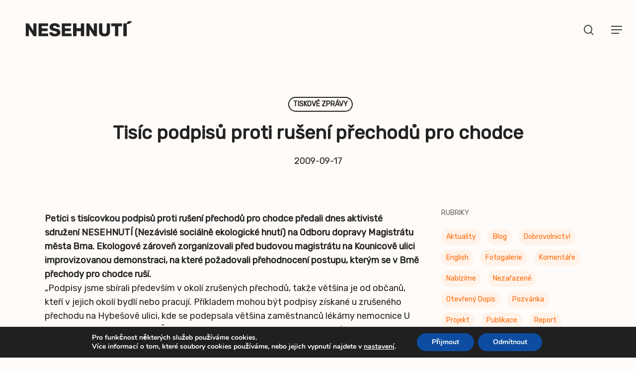

--- FILE ---
content_type: text/html; charset=UTF-8
request_url: https://nesehnuti.cz/tisic-podpisu-proti-ruseni-prechodu-pro-chodce-2/
body_size: 31306
content:
<!doctype html>
<html lang="cs" itemscope itemtype="https://schema.org/BlogPosting" class="no-js">
<head>
	<meta charset="UTF-8">
	<meta name="viewport" content="width=device-width, initial-scale=1, maximum-scale=1, user-scalable=0" /><title>Tisíc podpisů proti rušení přechodů pro chodce &#8211; Nezávislé Sociálně Ekologické Hnutí // NESEHNUTÍ</title>
<meta name='robots' content='max-image-preview:large, max-snippet:-1, max-video-preview:-1' />
<link rel="canonical" href="https://nesehnuti.cz/tisic-podpisu-proti-ruseni-prechodu-pro-chodce-2/">
<meta property="og:title" content="Tisíc podpisů proti rušení přechodů pro chodce &#8211; Nezávislé Sociálně Ekologické Hnutí // NESEHNUTÍ">
<meta property="og:type" content="article">
<meta property="og:url" content="https://nesehnuti.cz/tisic-podpisu-proti-ruseni-prechodu-pro-chodce-2/">
<meta property="og:locale" content="cs_CZ">
<meta property="og:site_name" content="Nezávislé Sociálně Ekologické Hnutí // NESEHNUTÍ">
<meta property="article:published_time" content="2009-09-17T11:40:56+02:00">
<meta property="article:modified_time" content="2009-09-17T11:40:56+02:00">
<meta property="og:updated_time" content="2009-09-17T11:40:56+02:00">
<meta property="article:section" content="Tiskové zprávy">
<meta name="twitter:card" content="summary_large_image">
<link rel='dns-prefetch' href='//www.googletagmanager.com' />
<link rel="alternate" type="application/rss+xml" title="Nezávislé Sociálně Ekologické Hnutí // NESEHNUTÍ &raquo; RSS zdroj" href="https://nesehnuti.cz/feed/" />
<link rel="alternate" title="oEmbed (JSON)" type="application/json+oembed" href="https://nesehnuti.cz/wp-json/oembed/1.0/embed?url=https%3A%2F%2Fnesehnuti.cz%2Ftisic-podpisu-proti-ruseni-prechodu-pro-chodce-2%2F" />
<link rel="alternate" title="oEmbed (XML)" type="text/xml+oembed" href="https://nesehnuti.cz/wp-json/oembed/1.0/embed?url=https%3A%2F%2Fnesehnuti.cz%2Ftisic-podpisu-proti-ruseni-prechodu-pro-chodce-2%2F&#038;format=xml" />
<style id='wp-img-auto-sizes-contain-inline-css' type='text/css'>
img:is([sizes=auto i],[sizes^="auto," i]){contain-intrinsic-size:3000px 1500px}
/*# sourceURL=wp-img-auto-sizes-contain-inline-css */
</style>
<style id='wp-emoji-styles-inline-css' type='text/css'>

	img.wp-smiley, img.emoji {
		display: inline !important;
		border: none !important;
		box-shadow: none !important;
		height: 1em !important;
		width: 1em !important;
		margin: 0 0.07em !important;
		vertical-align: -0.1em !important;
		background: none !important;
		padding: 0 !important;
	}
/*# sourceURL=wp-emoji-styles-inline-css */
</style>
<style id='wp-block-library-inline-css' type='text/css'>
:root{--wp-block-synced-color:#7a00df;--wp-block-synced-color--rgb:122,0,223;--wp-bound-block-color:var(--wp-block-synced-color);--wp-editor-canvas-background:#ddd;--wp-admin-theme-color:#007cba;--wp-admin-theme-color--rgb:0,124,186;--wp-admin-theme-color-darker-10:#006ba1;--wp-admin-theme-color-darker-10--rgb:0,107,160.5;--wp-admin-theme-color-darker-20:#005a87;--wp-admin-theme-color-darker-20--rgb:0,90,135;--wp-admin-border-width-focus:2px}@media (min-resolution:192dpi){:root{--wp-admin-border-width-focus:1.5px}}.wp-element-button{cursor:pointer}:root .has-very-light-gray-background-color{background-color:#eee}:root .has-very-dark-gray-background-color{background-color:#313131}:root .has-very-light-gray-color{color:#eee}:root .has-very-dark-gray-color{color:#313131}:root .has-vivid-green-cyan-to-vivid-cyan-blue-gradient-background{background:linear-gradient(135deg,#00d084,#0693e3)}:root .has-purple-crush-gradient-background{background:linear-gradient(135deg,#34e2e4,#4721fb 50%,#ab1dfe)}:root .has-hazy-dawn-gradient-background{background:linear-gradient(135deg,#faaca8,#dad0ec)}:root .has-subdued-olive-gradient-background{background:linear-gradient(135deg,#fafae1,#67a671)}:root .has-atomic-cream-gradient-background{background:linear-gradient(135deg,#fdd79a,#004a59)}:root .has-nightshade-gradient-background{background:linear-gradient(135deg,#330968,#31cdcf)}:root .has-midnight-gradient-background{background:linear-gradient(135deg,#020381,#2874fc)}:root{--wp--preset--font-size--normal:16px;--wp--preset--font-size--huge:42px}.has-regular-font-size{font-size:1em}.has-larger-font-size{font-size:2.625em}.has-normal-font-size{font-size:var(--wp--preset--font-size--normal)}.has-huge-font-size{font-size:var(--wp--preset--font-size--huge)}.has-text-align-center{text-align:center}.has-text-align-left{text-align:left}.has-text-align-right{text-align:right}.has-fit-text{white-space:nowrap!important}#end-resizable-editor-section{display:none}.aligncenter{clear:both}.items-justified-left{justify-content:flex-start}.items-justified-center{justify-content:center}.items-justified-right{justify-content:flex-end}.items-justified-space-between{justify-content:space-between}.screen-reader-text{border:0;clip-path:inset(50%);height:1px;margin:-1px;overflow:hidden;padding:0;position:absolute;width:1px;word-wrap:normal!important}.screen-reader-text:focus{background-color:#ddd;clip-path:none;color:#444;display:block;font-size:1em;height:auto;left:5px;line-height:normal;padding:15px 23px 14px;text-decoration:none;top:5px;width:auto;z-index:100000}html :where(.has-border-color){border-style:solid}html :where([style*=border-top-color]){border-top-style:solid}html :where([style*=border-right-color]){border-right-style:solid}html :where([style*=border-bottom-color]){border-bottom-style:solid}html :where([style*=border-left-color]){border-left-style:solid}html :where([style*=border-width]){border-style:solid}html :where([style*=border-top-width]){border-top-style:solid}html :where([style*=border-right-width]){border-right-style:solid}html :where([style*=border-bottom-width]){border-bottom-style:solid}html :where([style*=border-left-width]){border-left-style:solid}html :where(img[class*=wp-image-]){height:auto;max-width:100%}:where(figure){margin:0 0 1em}html :where(.is-position-sticky){--wp-admin--admin-bar--position-offset:var(--wp-admin--admin-bar--height,0px)}@media screen and (max-width:600px){html :where(.is-position-sticky){--wp-admin--admin-bar--position-offset:0px}}

/*# sourceURL=wp-block-library-inline-css */
</style><style id='global-styles-inline-css' type='text/css'>
:root{--wp--preset--aspect-ratio--square: 1;--wp--preset--aspect-ratio--4-3: 4/3;--wp--preset--aspect-ratio--3-4: 3/4;--wp--preset--aspect-ratio--3-2: 3/2;--wp--preset--aspect-ratio--2-3: 2/3;--wp--preset--aspect-ratio--16-9: 16/9;--wp--preset--aspect-ratio--9-16: 9/16;--wp--preset--color--black: #000000;--wp--preset--color--cyan-bluish-gray: #abb8c3;--wp--preset--color--white: #ffffff;--wp--preset--color--pale-pink: #f78da7;--wp--preset--color--vivid-red: #cf2e2e;--wp--preset--color--luminous-vivid-orange: #ff6900;--wp--preset--color--luminous-vivid-amber: #fcb900;--wp--preset--color--light-green-cyan: #7bdcb5;--wp--preset--color--vivid-green-cyan: #00d084;--wp--preset--color--pale-cyan-blue: #8ed1fc;--wp--preset--color--vivid-cyan-blue: #0693e3;--wp--preset--color--vivid-purple: #9b51e0;--wp--preset--gradient--vivid-cyan-blue-to-vivid-purple: linear-gradient(135deg,rgb(6,147,227) 0%,rgb(155,81,224) 100%);--wp--preset--gradient--light-green-cyan-to-vivid-green-cyan: linear-gradient(135deg,rgb(122,220,180) 0%,rgb(0,208,130) 100%);--wp--preset--gradient--luminous-vivid-amber-to-luminous-vivid-orange: linear-gradient(135deg,rgb(252,185,0) 0%,rgb(255,105,0) 100%);--wp--preset--gradient--luminous-vivid-orange-to-vivid-red: linear-gradient(135deg,rgb(255,105,0) 0%,rgb(207,46,46) 100%);--wp--preset--gradient--very-light-gray-to-cyan-bluish-gray: linear-gradient(135deg,rgb(238,238,238) 0%,rgb(169,184,195) 100%);--wp--preset--gradient--cool-to-warm-spectrum: linear-gradient(135deg,rgb(74,234,220) 0%,rgb(151,120,209) 20%,rgb(207,42,186) 40%,rgb(238,44,130) 60%,rgb(251,105,98) 80%,rgb(254,248,76) 100%);--wp--preset--gradient--blush-light-purple: linear-gradient(135deg,rgb(255,206,236) 0%,rgb(152,150,240) 100%);--wp--preset--gradient--blush-bordeaux: linear-gradient(135deg,rgb(254,205,165) 0%,rgb(254,45,45) 50%,rgb(107,0,62) 100%);--wp--preset--gradient--luminous-dusk: linear-gradient(135deg,rgb(255,203,112) 0%,rgb(199,81,192) 50%,rgb(65,88,208) 100%);--wp--preset--gradient--pale-ocean: linear-gradient(135deg,rgb(255,245,203) 0%,rgb(182,227,212) 50%,rgb(51,167,181) 100%);--wp--preset--gradient--electric-grass: linear-gradient(135deg,rgb(202,248,128) 0%,rgb(113,206,126) 100%);--wp--preset--gradient--midnight: linear-gradient(135deg,rgb(2,3,129) 0%,rgb(40,116,252) 100%);--wp--preset--font-size--small: 13px;--wp--preset--font-size--medium: 20px;--wp--preset--font-size--large: 36px;--wp--preset--font-size--x-large: 42px;--wp--preset--spacing--20: 0.44rem;--wp--preset--spacing--30: 0.67rem;--wp--preset--spacing--40: 1rem;--wp--preset--spacing--50: 1.5rem;--wp--preset--spacing--60: 2.25rem;--wp--preset--spacing--70: 3.38rem;--wp--preset--spacing--80: 5.06rem;--wp--preset--shadow--natural: 6px 6px 9px rgba(0, 0, 0, 0.2);--wp--preset--shadow--deep: 12px 12px 50px rgba(0, 0, 0, 0.4);--wp--preset--shadow--sharp: 6px 6px 0px rgba(0, 0, 0, 0.2);--wp--preset--shadow--outlined: 6px 6px 0px -3px rgb(255, 255, 255), 6px 6px rgb(0, 0, 0);--wp--preset--shadow--crisp: 6px 6px 0px rgb(0, 0, 0);}:where(.is-layout-flex){gap: 0.5em;}:where(.is-layout-grid){gap: 0.5em;}body .is-layout-flex{display: flex;}.is-layout-flex{flex-wrap: wrap;align-items: center;}.is-layout-flex > :is(*, div){margin: 0;}body .is-layout-grid{display: grid;}.is-layout-grid > :is(*, div){margin: 0;}:where(.wp-block-columns.is-layout-flex){gap: 2em;}:where(.wp-block-columns.is-layout-grid){gap: 2em;}:where(.wp-block-post-template.is-layout-flex){gap: 1.25em;}:where(.wp-block-post-template.is-layout-grid){gap: 1.25em;}.has-black-color{color: var(--wp--preset--color--black) !important;}.has-cyan-bluish-gray-color{color: var(--wp--preset--color--cyan-bluish-gray) !important;}.has-white-color{color: var(--wp--preset--color--white) !important;}.has-pale-pink-color{color: var(--wp--preset--color--pale-pink) !important;}.has-vivid-red-color{color: var(--wp--preset--color--vivid-red) !important;}.has-luminous-vivid-orange-color{color: var(--wp--preset--color--luminous-vivid-orange) !important;}.has-luminous-vivid-amber-color{color: var(--wp--preset--color--luminous-vivid-amber) !important;}.has-light-green-cyan-color{color: var(--wp--preset--color--light-green-cyan) !important;}.has-vivid-green-cyan-color{color: var(--wp--preset--color--vivid-green-cyan) !important;}.has-pale-cyan-blue-color{color: var(--wp--preset--color--pale-cyan-blue) !important;}.has-vivid-cyan-blue-color{color: var(--wp--preset--color--vivid-cyan-blue) !important;}.has-vivid-purple-color{color: var(--wp--preset--color--vivid-purple) !important;}.has-black-background-color{background-color: var(--wp--preset--color--black) !important;}.has-cyan-bluish-gray-background-color{background-color: var(--wp--preset--color--cyan-bluish-gray) !important;}.has-white-background-color{background-color: var(--wp--preset--color--white) !important;}.has-pale-pink-background-color{background-color: var(--wp--preset--color--pale-pink) !important;}.has-vivid-red-background-color{background-color: var(--wp--preset--color--vivid-red) !important;}.has-luminous-vivid-orange-background-color{background-color: var(--wp--preset--color--luminous-vivid-orange) !important;}.has-luminous-vivid-amber-background-color{background-color: var(--wp--preset--color--luminous-vivid-amber) !important;}.has-light-green-cyan-background-color{background-color: var(--wp--preset--color--light-green-cyan) !important;}.has-vivid-green-cyan-background-color{background-color: var(--wp--preset--color--vivid-green-cyan) !important;}.has-pale-cyan-blue-background-color{background-color: var(--wp--preset--color--pale-cyan-blue) !important;}.has-vivid-cyan-blue-background-color{background-color: var(--wp--preset--color--vivid-cyan-blue) !important;}.has-vivid-purple-background-color{background-color: var(--wp--preset--color--vivid-purple) !important;}.has-black-border-color{border-color: var(--wp--preset--color--black) !important;}.has-cyan-bluish-gray-border-color{border-color: var(--wp--preset--color--cyan-bluish-gray) !important;}.has-white-border-color{border-color: var(--wp--preset--color--white) !important;}.has-pale-pink-border-color{border-color: var(--wp--preset--color--pale-pink) !important;}.has-vivid-red-border-color{border-color: var(--wp--preset--color--vivid-red) !important;}.has-luminous-vivid-orange-border-color{border-color: var(--wp--preset--color--luminous-vivid-orange) !important;}.has-luminous-vivid-amber-border-color{border-color: var(--wp--preset--color--luminous-vivid-amber) !important;}.has-light-green-cyan-border-color{border-color: var(--wp--preset--color--light-green-cyan) !important;}.has-vivid-green-cyan-border-color{border-color: var(--wp--preset--color--vivid-green-cyan) !important;}.has-pale-cyan-blue-border-color{border-color: var(--wp--preset--color--pale-cyan-blue) !important;}.has-vivid-cyan-blue-border-color{border-color: var(--wp--preset--color--vivid-cyan-blue) !important;}.has-vivid-purple-border-color{border-color: var(--wp--preset--color--vivid-purple) !important;}.has-vivid-cyan-blue-to-vivid-purple-gradient-background{background: var(--wp--preset--gradient--vivid-cyan-blue-to-vivid-purple) !important;}.has-light-green-cyan-to-vivid-green-cyan-gradient-background{background: var(--wp--preset--gradient--light-green-cyan-to-vivid-green-cyan) !important;}.has-luminous-vivid-amber-to-luminous-vivid-orange-gradient-background{background: var(--wp--preset--gradient--luminous-vivid-amber-to-luminous-vivid-orange) !important;}.has-luminous-vivid-orange-to-vivid-red-gradient-background{background: var(--wp--preset--gradient--luminous-vivid-orange-to-vivid-red) !important;}.has-very-light-gray-to-cyan-bluish-gray-gradient-background{background: var(--wp--preset--gradient--very-light-gray-to-cyan-bluish-gray) !important;}.has-cool-to-warm-spectrum-gradient-background{background: var(--wp--preset--gradient--cool-to-warm-spectrum) !important;}.has-blush-light-purple-gradient-background{background: var(--wp--preset--gradient--blush-light-purple) !important;}.has-blush-bordeaux-gradient-background{background: var(--wp--preset--gradient--blush-bordeaux) !important;}.has-luminous-dusk-gradient-background{background: var(--wp--preset--gradient--luminous-dusk) !important;}.has-pale-ocean-gradient-background{background: var(--wp--preset--gradient--pale-ocean) !important;}.has-electric-grass-gradient-background{background: var(--wp--preset--gradient--electric-grass) !important;}.has-midnight-gradient-background{background: var(--wp--preset--gradient--midnight) !important;}.has-small-font-size{font-size: var(--wp--preset--font-size--small) !important;}.has-medium-font-size{font-size: var(--wp--preset--font-size--medium) !important;}.has-large-font-size{font-size: var(--wp--preset--font-size--large) !important;}.has-x-large-font-size{font-size: var(--wp--preset--font-size--x-large) !important;}
/*# sourceURL=global-styles-inline-css */
</style>

<style id='classic-theme-styles-inline-css' type='text/css'>
/*! This file is auto-generated */
.wp-block-button__link{color:#fff;background-color:#32373c;border-radius:9999px;box-shadow:none;text-decoration:none;padding:calc(.667em + 2px) calc(1.333em + 2px);font-size:1.125em}.wp-block-file__button{background:#32373c;color:#fff;text-decoration:none}
/*# sourceURL=/wp-includes/css/classic-themes.min.css */
</style>
<link rel='stylesheet' id='wp-components-css' href='https://nesehnuti.cz/wp-includes/css/dist/components/style.min.css?ver=6.9' type='text/css' media='all' />
<link rel='stylesheet' id='wp-preferences-css' href='https://nesehnuti.cz/wp-includes/css/dist/preferences/style.min.css?ver=6.9' type='text/css' media='all' />
<link rel='stylesheet' id='wp-block-editor-css' href='https://nesehnuti.cz/wp-includes/css/dist/block-editor/style.min.css?ver=6.9' type='text/css' media='all' />
<link rel='stylesheet' id='popup-maker-block-library-style-css' href='https://nesehnuti.cz/wp-content/plugins/popup-maker/dist/packages/block-library-style.css?ver=dbea705cfafe089d65f1' type='text/css' media='all' />
<link rel='stylesheet' id='contact-form-7-css' href='https://nesehnuti.cz/wp-content/plugins/contact-form-7/includes/css/styles.css?ver=6.1.2' type='text/css' media='all' />
<link rel='stylesheet' id='SFSImainCss-css' href='https://nesehnuti.cz/wp-content/plugins/ultimate-social-media-icons/css/sfsi-style.css?ver=2.9.5' type='text/css' media='all' />
<link rel='stylesheet' id='uaf_client_css-css' href='https://nesehnuti.cz/wp-content/uploads/useanyfont/uaf.css?ver=1753263135' type='text/css' media='all' />
<link rel='stylesheet' id='font-awesome-css' href='https://nesehnuti.cz/wp-content/themes/salient/css/font-awesome-legacy.min.css?ver=4.7.1' type='text/css' media='all' />
<link rel='stylesheet' id='salient-grid-system-css' href='https://nesehnuti.cz/wp-content/themes/salient/css/build/grid-system.css?ver=16.1.2' type='text/css' media='all' />
<link rel='stylesheet' id='main-styles-css' href='https://nesehnuti.cz/wp-content/themes/salient/css/build/style.css?ver=16.1.2' type='text/css' media='all' />
<style id='main-styles-inline-css' type='text/css'>

		@font-face{
		     font-family:'Open Sans';
		     src:url('https://nesehnuti.cz/wp-content/themes/salient/css/fonts/OpenSans-Light.woff') format('woff');
		     font-weight:300;
		     font-style:normal; 
		}
		 @font-face{
		     font-family:'Open Sans';
		     src:url('https://nesehnuti.cz/wp-content/themes/salient/css/fonts/OpenSans-Regular.woff') format('woff');
		     font-weight:400;
		     font-style:normal; 
		}
		 @font-face{
		     font-family:'Open Sans';
		     src:url('https://nesehnuti.cz/wp-content/themes/salient/css/fonts/OpenSans-SemiBold.woff') format('woff');
		     font-weight:600;
		     font-style:normal; 
		}
		 @font-face{
		     font-family:'Open Sans';
		     src:url('https://nesehnuti.cz/wp-content/themes/salient/css/fonts/OpenSans-Bold.woff') format('woff');
		     font-weight:700;
		     font-style:normal; 
		}
/*# sourceURL=main-styles-inline-css */
</style>
<link rel='stylesheet' id='nectar-single-styles-css' href='https://nesehnuti.cz/wp-content/themes/salient/css/build/single.css?ver=16.1.2' type='text/css' media='all' />
<link rel='stylesheet' id='nectar-cf7-css' href='https://nesehnuti.cz/wp-content/themes/salient/css/build/third-party/cf7.css?ver=16.1.2' type='text/css' media='all' />
<link rel='stylesheet' id='nectar-wpforms-css' href='https://nesehnuti.cz/wp-content/themes/salient/css/build/third-party/wpforms.css?ver=16.1.2' type='text/css' media='all' />
<link rel='stylesheet' id='responsive-css' href='https://nesehnuti.cz/wp-content/themes/salient/css/build/responsive.css?ver=16.1.2' type='text/css' media='all' />
<link rel='stylesheet' id='skin-material-css' href='https://nesehnuti.cz/wp-content/themes/salient/css/build/skin-material.css?ver=16.1.2' type='text/css' media='all' />
<link rel='stylesheet' id='salient-wp-menu-dynamic-css' href='https://nesehnuti.cz/wp-content/uploads/salient/menu-dynamic.css?ver=68279' type='text/css' media='all' />
<link rel='stylesheet' id='js_composer_front-css' href='https://nesehnuti.cz/wp-content/plugins/js_composer_salient/assets/css/js_composer.min.css?ver=7.1' type='text/css' media='all' />
<link rel='stylesheet' id='popup-maker-site-css' href='https://nesehnuti.cz/wp-content/plugins/popup-maker/dist/assets/site.css?ver=1.21.5' type='text/css' media='all' />
<style id='popup-maker-site-inline-css' type='text/css'>
/* Popup Google Fonts */
@import url('//fonts.googleapis.com/css?family=Montserrat:100');

/* Popup Theme 15311: Hello Box */
.pum-theme-15311, .pum-theme-hello-box { background-color: rgba( 0, 0, 0, 0.75 ) } 
.pum-theme-15311 .pum-container, .pum-theme-hello-box .pum-container { padding: 30px; border-radius: 80px; border: 14px solid #00ff0c; box-shadow: 0px 0px 0px 0px rgba( 0, 255, 12, 0.00 ); background-color: rgba( 255, 251, 248, 1.00 ) } 
.pum-theme-15311 .pum-title, .pum-theme-hello-box .pum-title { color: #232323; text-align: left; text-shadow: 0px 0px 0px rgba( 35, 35, 35, 0.23 ); font-family: Montserrat; font-weight: 100; font-size: 32px; line-height: 36px } 
.pum-theme-15311 .pum-content, .pum-theme-hello-box .pum-content { color: #232323; font-family: inherit; font-weight: 100 } 
.pum-theme-15311 .pum-content + .pum-close, .pum-theme-hello-box .pum-content + .pum-close { position: absolute; height: auto; width: auto; left: auto; right: -30px; bottom: auto; top: -30px; padding: 0px; color: #2d2d2d; font-family: Times New Roman; font-weight: 100; font-size: 32px; line-height: 28px; border: 1px solid #00ff0c; border-radius: 28px; box-shadow: 0px 0px 0px 0px rgba( 35, 35, 35, 0.23 ); text-shadow: 0px 0px 0px rgba( 35, 35, 35, 0.23 ); background-color: rgba( 255, 251, 248, 1.00 ) } 

/* Popup Theme 15310: Enterprise Blue */
.pum-theme-15310, .pum-theme-enterprise-blue { background-color: rgba( 35, 35, 35, 0.70 ) } 
.pum-theme-15310 .pum-container, .pum-theme-enterprise-blue .pum-container { padding: 28px; border-radius: 5px; border: 1px none #000000; box-shadow: 0px 10px 25px 4px rgba( 2, 2, 2, 0.50 ); background-color: rgba( 255, 255, 255, 1.00 ) } 
.pum-theme-15310 .pum-title, .pum-theme-enterprise-blue .pum-title { color: #0061ff; text-align: left; text-shadow: 0px 0px 0px rgba( 2, 2, 2, 0.23 ); font-family: inherit; font-weight: 100; font-size: 34px; line-height: 36px } 
.pum-theme-15310 .pum-content, .pum-theme-enterprise-blue .pum-content { color: #232323; font-family: inherit; font-weight: 100 } 
.pum-theme-15310 .pum-content + .pum-close, .pum-theme-enterprise-blue .pum-content + .pum-close { position: absolute; height: 28px; width: 28px; left: auto; right: 8px; bottom: auto; top: 8px; padding: 4px; color: #ffffff; font-family: Times New Roman; font-weight: 100; font-size: 20px; line-height: 20px; border: 1px none #ffffff; border-radius: 42px; box-shadow: 0px 0px 0px 0px rgba( 2, 2, 2, 0.23 ); text-shadow: 0px 0px 0px rgba( 0, 0, 0, 0.23 ); background-color: rgba( 0, 229, 229, 1.00 ) } 

/* Popup Theme 15309: Light Box */
.pum-theme-15309, .pum-theme-lightbox { background-color: rgba( 35, 35, 35, 0.60 ) } 
.pum-theme-15309 .pum-container, .pum-theme-lightbox .pum-container { padding: 18px; border-radius: 3px; border: 8px solid #000000; box-shadow: 0px 0px 30px 0px rgba( 2, 2, 2, 1.00 ); background-color: rgba( 255, 255, 255, 1.00 ) } 
.pum-theme-15309 .pum-title, .pum-theme-lightbox .pum-title { color: #232323; text-align: left; text-shadow: 0px 0px 0px rgba( 2, 2, 2, 0.23 ); font-family: inherit; font-weight: 100; font-size: 32px; line-height: 36px } 
.pum-theme-15309 .pum-content, .pum-theme-lightbox .pum-content { color: #232323; font-family: inherit; font-weight: 100 } 
.pum-theme-15309 .pum-content + .pum-close, .pum-theme-lightbox .pum-content + .pum-close { position: absolute; height: 26px; width: 26px; left: auto; right: -13px; bottom: auto; top: -13px; padding: 0px; color: #ffffff; font-family: Arial; font-weight: 100; font-size: 24px; line-height: 24px; border: 2px solid #ffffff; border-radius: 26px; box-shadow: 0px 0px 15px 1px rgba( 2, 2, 2, 0.75 ); text-shadow: 0px 0px 0px rgba( 0, 0, 0, 0.23 ); background-color: rgba( 0, 229, 229, 1.00 ) } 

/* Popup Theme 15308: Default Theme */
.pum-theme-15308, .pum-theme-default-theme { background-color: rgba( 255, 251, 248, 1.00 ) } 
.pum-theme-15308 .pum-container, .pum-theme-default-theme .pum-container { padding: 18px; border-radius: 0px; border: 1px none #000000; box-shadow: 1px 1px 3px 0px rgba( 2, 2, 2, 0.23 ); background-color: rgba( 249, 249, 249, 1.00 ) } 
.pum-theme-15308 .pum-title, .pum-theme-default-theme .pum-title { color: #232323; text-align: left; text-shadow: 0px 0px 0px rgba( 2, 2, 2, 0.23 ); font-family: inherit; font-weight: 400; font-size: 32px; line-height: 36px } 
.pum-theme-15308 .pum-content, .pum-theme-default-theme .pum-content { color: #8c8c8c; font-family: inherit; font-weight: 400 } 
.pum-theme-15308 .pum-content + .pum-close, .pum-theme-default-theme .pum-content + .pum-close { position: absolute; height: auto; width: auto; left: auto; right: 0px; bottom: auto; top: 0px; padding: 8px; color: #ffffff; font-family: inherit; font-weight: 400; font-size: 12px; line-height: 36px; border: 1px none #ffffff; border-radius: 0px; box-shadow: 1px 1px 3px 0px rgba( 2, 2, 2, 0.23 ); text-shadow: 0px 0px 0px rgba( 0, 0, 0, 0.23 ); background-color: rgba( 0, 183, 205, 1.00 ) } 

/* Popup Theme 15315: Content Only - For use with page builders or block editor */
.pum-theme-15315, .pum-theme-content-only { background-color: rgba( 0, 0, 0, 0.70 ) } 
.pum-theme-15315 .pum-container, .pum-theme-content-only .pum-container { padding: 1px; border-radius: 1px; border: 1px none #000000; box-shadow: 0px 0px 0px 0px rgba( 2, 2, 2, 0.00 ) } 
.pum-theme-15315 .pum-title, .pum-theme-content-only .pum-title { color: #000000; text-align: left; text-shadow: 0px 0px 0px rgba( 2, 2, 2, 0.23 ); font-family: inherit; font-weight: 400; font-size: 32px; line-height: 36px } 
.pum-theme-15315 .pum-content, .pum-theme-content-only .pum-content { color: #8c8c8c; font-family: inherit; font-weight: 400 } 
.pum-theme-15315 .pum-content + .pum-close, .pum-theme-content-only .pum-content + .pum-close { position: absolute; height: 18px; width: 18px; left: auto; right: 7px; bottom: auto; top: 7px; padding: 0px; color: #000000; font-family: inherit; font-weight: 700; font-size: 20px; line-height: 20px; border: 1px none #ffffff; border-radius: 15px; box-shadow: 0px 0px 0px 0px rgba( 2, 2, 2, 0.00 ); text-shadow: 0px 0px 0px rgba( 0, 0, 0, 0.00 ); background-color: rgba( 255, 255, 255, 0.00 ) } 

/* Popup Theme 15312: Cutting Edge */
.pum-theme-15312, .pum-theme-cutting-edge { background-color: rgba( 0, 0, 0, 0.50 ) } 
.pum-theme-15312 .pum-container, .pum-theme-cutting-edge .pum-container { padding: 18px; border-radius: 0px; border: 1px none #000000; box-shadow: 0px 10px 25px 0px rgba( 2, 2, 2, 0.50 ); background-color: rgba( 30, 115, 190, 1.00 ) } 
.pum-theme-15312 .pum-title, .pum-theme-cutting-edge .pum-title { color: #ffffff; text-align: left; text-shadow: 0px 0px 0px rgba( 2, 2, 2, 0.23 ); font-family: Sans-Serif; font-weight: 100; font-size: 26px; line-height: 28px } 
.pum-theme-15312 .pum-content, .pum-theme-cutting-edge .pum-content { color: #ffffff; font-family: inherit; font-weight: 100 } 
.pum-theme-15312 .pum-content + .pum-close, .pum-theme-cutting-edge .pum-content + .pum-close { position: absolute; height: 24px; width: 24px; left: auto; right: 0px; bottom: auto; top: 0px; padding: 0px; color: #1e73be; font-family: Times New Roman; font-weight: 100; font-size: 32px; line-height: 24px; border: 1px none #ffffff; border-radius: 0px; box-shadow: -1px 1px 1px 0px rgba( 2, 2, 2, 0.10 ); text-shadow: -1px 1px 1px rgba( 0, 0, 0, 0.10 ); background-color: rgba( 238, 238, 34, 1.00 ) } 

/* Popup Theme 15313: Framed Border */
.pum-theme-15313, .pum-theme-framed-border { background-color: rgba( 255, 255, 255, 0.50 ) } 
.pum-theme-15313 .pum-container, .pum-theme-framed-border .pum-container { padding: 18px; border-radius: 0px; border: 20px outset #dd3333; box-shadow: 1px 1px 3px 0px rgba( 2, 2, 2, 0.97 ) inset; background-color: rgba( 255, 251, 239, 1.00 ) } 
.pum-theme-15313 .pum-title, .pum-theme-framed-border .pum-title { color: #000000; text-align: left; text-shadow: 0px 0px 0px rgba( 2, 2, 2, 0.23 ); font-family: inherit; font-weight: 100; font-size: 32px; line-height: 36px } 
.pum-theme-15313 .pum-content, .pum-theme-framed-border .pum-content { color: #2d2d2d; font-family: inherit; font-weight: 100 } 
.pum-theme-15313 .pum-content + .pum-close, .pum-theme-framed-border .pum-content + .pum-close { position: absolute; height: 20px; width: 20px; left: auto; right: -20px; bottom: auto; top: -20px; padding: 0px; color: #ffffff; font-family: Tahoma; font-weight: 700; font-size: 16px; line-height: 18px; border: 1px none #ffffff; border-radius: 0px; box-shadow: 0px 0px 0px 0px rgba( 2, 2, 2, 0.23 ); text-shadow: 0px 0px 0px rgba( 0, 0, 0, 0.23 ); background-color: rgba( 0, 0, 0, 0.55 ) } 

/* Popup Theme 15314: Floating Bar - Soft Blue */
.pum-theme-15314, .pum-theme-floating-bar { background-color: rgba( 255, 255, 255, 0.00 ) } 
.pum-theme-15314 .pum-container, .pum-theme-floating-bar .pum-container { padding: 8px; border-radius: 0px; border: 1px none #000000; box-shadow: 1px 1px 3px 0px rgba( 2, 2, 2, 0.23 ); background-color: rgba( 238, 246, 252, 1.00 ) } 
.pum-theme-15314 .pum-title, .pum-theme-floating-bar .pum-title { color: #505050; text-align: left; text-shadow: 0px 0px 0px rgba( 2, 2, 2, 0.23 ); font-family: inherit; font-weight: 400; font-size: 32px; line-height: 36px } 
.pum-theme-15314 .pum-content, .pum-theme-floating-bar .pum-content { color: #505050; font-family: inherit; font-weight: 400 } 
.pum-theme-15314 .pum-content + .pum-close, .pum-theme-floating-bar .pum-content + .pum-close { position: absolute; height: 18px; width: 18px; left: auto; right: 5px; bottom: auto; top: 50%; padding: 0px; color: #505050; font-family: Sans-Serif; font-weight: 700; font-size: 15px; line-height: 18px; border: 1px solid #505050; border-radius: 15px; box-shadow: 0px 0px 0px 0px rgba( 2, 2, 2, 0.00 ); text-shadow: 0px 0px 0px rgba( 0, 0, 0, 0.00 ); background-color: rgba( 255, 255, 255, 0.00 ); transform: translate(0, -50%) } 

#pum-20366 {z-index: 1999999999}
#pum-15317 {z-index: 1999999999}

/*# sourceURL=popup-maker-site-inline-css */
</style>
<link rel='stylesheet' id='wp-featherlight-css' href='https://nesehnuti.cz/wp-content/plugins/wp-featherlight/css/wp-featherlight.min.css?ver=1.3.4' type='text/css' media='all' />
<link rel='stylesheet' id='dynamic-css-css' href='https://nesehnuti.cz/wp-content/themes/salient/css/salient-dynamic-styles.css?ver=61648' type='text/css' media='all' />
<style id='dynamic-css-inline-css' type='text/css'>
#page-header-bg[data-post-hs="default_minimal"] .inner-wrap{text-align:center}#page-header-bg[data-post-hs="default_minimal"] .inner-wrap >a,.material #page-header-bg.fullscreen-header .inner-wrap >a{color:#fff;font-weight:600;border:var(--nectar-border-thickness) solid rgba(255,255,255,0.4);padding:4px 10px;margin:5px 6px 0 5px;display:inline-block;transition:all 0.2s ease;-webkit-transition:all 0.2s ease;font-size:14px;line-height:18px}body.material #page-header-bg.fullscreen-header .inner-wrap >a{margin-bottom:15px;}body.material #page-header-bg.fullscreen-header .inner-wrap >a{border:none;padding:6px 10px}body[data-button-style^="rounded"] #page-header-bg[data-post-hs="default_minimal"] .inner-wrap >a,body[data-button-style^="rounded"].material #page-header-bg.fullscreen-header .inner-wrap >a{border-radius:100px}body.single [data-post-hs="default_minimal"] #single-below-header span,body.single .heading-title[data-header-style="default_minimal"] #single-below-header span{line-height:14px;}#page-header-bg[data-post-hs="default_minimal"] #single-below-header{text-align:center;position:relative;z-index:100}#page-header-bg[data-post-hs="default_minimal"] #single-below-header span{float:none;display:inline-block}#page-header-bg[data-post-hs="default_minimal"] .inner-wrap >a:hover,#page-header-bg[data-post-hs="default_minimal"] .inner-wrap >a:focus{border-color:transparent}#page-header-bg.fullscreen-header .avatar,#page-header-bg[data-post-hs="default_minimal"] .avatar{border-radius:100%}#page-header-bg.fullscreen-header .meta-author span,#page-header-bg[data-post-hs="default_minimal"] .meta-author span{display:block}#page-header-bg.fullscreen-header .meta-author img{margin-bottom:0;height:50px;width:auto}#page-header-bg[data-post-hs="default_minimal"] .meta-author img{margin-bottom:0;height:40px;width:auto}#page-header-bg[data-post-hs="default_minimal"] .author-section{position:absolute;bottom:30px}#page-header-bg.fullscreen-header .meta-author,#page-header-bg[data-post-hs="default_minimal"] .meta-author{font-size:18px}#page-header-bg.fullscreen-header .author-section .meta-date,#page-header-bg[data-post-hs="default_minimal"] .author-section .meta-date{font-size:12px;color:rgba(255,255,255,0.8)}#page-header-bg.fullscreen-header .author-section .meta-date i{font-size:12px}#page-header-bg[data-post-hs="default_minimal"] .author-section .meta-date i{font-size:11px;line-height:14px}#page-header-bg[data-post-hs="default_minimal"] .author-section .avatar-post-info{position:relative;top:-5px}#page-header-bg.fullscreen-header .author-section a,#page-header-bg[data-post-hs="default_minimal"] .author-section a{display:block;margin-bottom:-2px}#page-header-bg[data-post-hs="default_minimal"] .author-section a{font-size:14px;line-height:14px}#page-header-bg.fullscreen-header .author-section a:hover,#page-header-bg[data-post-hs="default_minimal"] .author-section a:hover{color:rgba(255,255,255,0.85)!important}#page-header-bg.fullscreen-header .author-section,#page-header-bg[data-post-hs="default_minimal"] .author-section{width:100%;z-index:10;text-align:center}#page-header-bg.fullscreen-header .author-section{margin-top:25px;}#page-header-bg.fullscreen-header .author-section span,#page-header-bg[data-post-hs="default_minimal"] .author-section span{padding-left:0;line-height:20px;font-size:20px}#page-header-bg.fullscreen-header .author-section .avatar-post-info,#page-header-bg[data-post-hs="default_minimal"] .author-section .avatar-post-info{margin-left:10px}#page-header-bg.fullscreen-header .author-section .avatar-post-info,#page-header-bg.fullscreen-header .author-section .meta-author,#page-header-bg[data-post-hs="default_minimal"] .author-section .avatar-post-info,#page-header-bg[data-post-hs="default_minimal"] .author-section .meta-author{text-align:left;display:inline-block;top:9px}@media only screen and (min-width :690px) and (max-width :999px){body.single-post #page-header-bg[data-post-hs="default_minimal"]{padding-top:10%;padding-bottom:10%;}}@media only screen and (max-width :690px){#ajax-content-wrap #page-header-bg[data-post-hs="default_minimal"] #single-below-header span:not(.rich-snippet-hidden),#ajax-content-wrap .row.heading-title[data-header-style="default_minimal"] .col.section-title span.meta-category{display:inline-block;}.container-wrap[data-remove-post-comment-number="0"][data-remove-post-author="0"][data-remove-post-date="0"] .heading-title[data-header-style="default_minimal"] #single-below-header > span,#page-header-bg[data-post-hs="default_minimal"] .span_6[data-remove-post-comment-number="0"][data-remove-post-author="0"][data-remove-post-date="0"] #single-below-header > span{padding:0 8px;}.container-wrap[data-remove-post-comment-number="0"][data-remove-post-author="0"][data-remove-post-date="0"] .heading-title[data-header-style="default_minimal"] #single-below-header span,#page-header-bg[data-post-hs="default_minimal"] .span_6[data-remove-post-comment-number="0"][data-remove-post-author="0"][data-remove-post-date="0"] #single-below-header span{font-size:13px;line-height:10px;}.material #page-header-bg.fullscreen-header .author-section{margin-top:5px;}#page-header-bg.fullscreen-header .author-section{bottom:20px;}#page-header-bg.fullscreen-header .author-section .meta-date:not(.updated){margin-top:-4px;display:block;}#page-header-bg.fullscreen-header .author-section .avatar-post-info{margin:10px 0 0 0;}}#page-header-bg h1,#page-header-bg .subheader,.nectar-box-roll .overlaid-content h1,.nectar-box-roll .overlaid-content .subheader,#page-header-bg #portfolio-nav a i,body .section-title #portfolio-nav a:hover i,.page-header-no-bg h1,.page-header-no-bg span,#page-header-bg #portfolio-nav a i,#page-header-bg span,#page-header-bg #single-below-header a:hover,#page-header-bg #single-below-header a:focus,#page-header-bg.fullscreen-header .author-section a{color:#ffffff!important;}body #page-header-bg .pinterest-share i,body #page-header-bg .facebook-share i,body #page-header-bg .linkedin-share i,body #page-header-bg .twitter-share i,body #page-header-bg .google-plus-share i,body #page-header-bg .icon-salient-heart,body #page-header-bg .icon-salient-heart-2{color:#ffffff;}#page-header-bg[data-post-hs="default_minimal"] .inner-wrap > a:not(:hover){color:#ffffff;border-color:rgba(255,255,255,0.4);}.single #page-header-bg #single-below-header > span{border-color:rgba(255,255,255,0.4);}body .section-title #portfolio-nav a:hover i{opacity:0.75;}.single #page-header-bg .blog-title #single-meta .nectar-social.hover > div a,.single #page-header-bg .blog-title #single-meta > div a,.single #page-header-bg .blog-title #single-meta ul .n-shortcode a,#page-header-bg .blog-title #single-meta .nectar-social.hover .share-btn{border-color:rgba(255,255,255,0.4);}.single #page-header-bg .blog-title #single-meta .nectar-social.hover > div a:hover,#page-header-bg .blog-title #single-meta .nectar-social.hover .share-btn:hover,.single #page-header-bg .blog-title #single-meta div > a:hover,.single #page-header-bg .blog-title #single-meta ul .n-shortcode a:hover,.single #page-header-bg .blog-title #single-meta ul li:not(.meta-share-count):hover > a{border-color:rgba(255,255,255,1);}.single #page-header-bg #single-meta div span,.single #page-header-bg #single-meta > div a,.single #page-header-bg #single-meta > div i{color:#ffffff!important;}.single #page-header-bg #single-meta ul .meta-share-count .nectar-social a i{color:rgba(255,255,255,0.7)!important;}.single #page-header-bg #single-meta ul .meta-share-count .nectar-social a:hover i{color:rgba(255,255,255,1)!important;}#header-space{background-color:#fffbf8}@media only screen and (min-width:1000px){body #ajax-content-wrap.no-scroll{min-height:calc(100vh - 120px);height:calc(100vh - 120px)!important;}}@media only screen and (min-width:1000px){#page-header-wrap.fullscreen-header,#page-header-wrap.fullscreen-header #page-header-bg,html:not(.nectar-box-roll-loaded) .nectar-box-roll > #page-header-bg.fullscreen-header,.nectar_fullscreen_zoom_recent_projects,#nectar_fullscreen_rows:not(.afterLoaded) > div{height:calc(100vh - 119px);}.wpb_row.vc_row-o-full-height.top-level,.wpb_row.vc_row-o-full-height.top-level > .col.span_12{min-height:calc(100vh - 119px);}html:not(.nectar-box-roll-loaded) .nectar-box-roll > #page-header-bg.fullscreen-header{top:120px;}.nectar-slider-wrap[data-fullscreen="true"]:not(.loaded),.nectar-slider-wrap[data-fullscreen="true"]:not(.loaded) .swiper-container{height:calc(100vh - 118px)!important;}.admin-bar .nectar-slider-wrap[data-fullscreen="true"]:not(.loaded),.admin-bar .nectar-slider-wrap[data-fullscreen="true"]:not(.loaded) .swiper-container{height:calc(100vh - 118px - 32px)!important;}}.admin-bar[class*="page-template-template-no-header"] .wpb_row.vc_row-o-full-height.top-level,.admin-bar[class*="page-template-template-no-header"] .wpb_row.vc_row-o-full-height.top-level > .col.span_12{min-height:calc(100vh - 32px);}body[class*="page-template-template-no-header"] .wpb_row.vc_row-o-full-height.top-level,body[class*="page-template-template-no-header"] .wpb_row.vc_row-o-full-height.top-level > .col.span_12{min-height:100vh;}@media only screen and (max-width:999px){.using-mobile-browser #nectar_fullscreen_rows:not(.afterLoaded):not([data-mobile-disable="on"]) > div{height:calc(100vh - 126px);}.using-mobile-browser .wpb_row.vc_row-o-full-height.top-level,.using-mobile-browser .wpb_row.vc_row-o-full-height.top-level > .col.span_12,[data-permanent-transparent="1"].using-mobile-browser .wpb_row.vc_row-o-full-height.top-level,[data-permanent-transparent="1"].using-mobile-browser .wpb_row.vc_row-o-full-height.top-level > .col.span_12{min-height:calc(100vh - 126px);}html:not(.nectar-box-roll-loaded) .nectar-box-roll > #page-header-bg.fullscreen-header,.nectar_fullscreen_zoom_recent_projects,.nectar-slider-wrap[data-fullscreen="true"]:not(.loaded),.nectar-slider-wrap[data-fullscreen="true"]:not(.loaded) .swiper-container,#nectar_fullscreen_rows:not(.afterLoaded):not([data-mobile-disable="on"]) > div{height:calc(100vh - 73px);}.wpb_row.vc_row-o-full-height.top-level,.wpb_row.vc_row-o-full-height.top-level > .col.span_12{min-height:calc(100vh - 73px);}body[data-transparent-header="false"] #ajax-content-wrap.no-scroll{min-height:calc(100vh - 73px);height:calc(100vh - 73px);}}.screen-reader-text,.nectar-skip-to-content:not(:focus){border:0;clip:rect(1px,1px,1px,1px);clip-path:inset(50%);height:1px;margin:-1px;overflow:hidden;padding:0;position:absolute!important;width:1px;word-wrap:normal!important;}.row .col img:not([srcset]){width:auto;}.row .col img.img-with-animation.nectar-lazy:not([srcset]){width:100%;}
/*# sourceURL=dynamic-css-inline-css */
</style>
<link rel='stylesheet' id='moove_gdpr_frontend-css' href='https://nesehnuti.cz/wp-content/plugins/gdpr-cookie-compliance/dist/styles/gdpr-main.css?ver=5.0.9' type='text/css' media='all' />
<style id='moove_gdpr_frontend-inline-css' type='text/css'>
#moove_gdpr_cookie_modal,#moove_gdpr_cookie_info_bar,.gdpr_cookie_settings_shortcode_content{font-family:&#039;Nunito&#039;,sans-serif}#moove_gdpr_save_popup_settings_button{background-color:#373737;color:#fff}#moove_gdpr_save_popup_settings_button:hover{background-color:#000}#moove_gdpr_cookie_info_bar .moove-gdpr-info-bar-container .moove-gdpr-info-bar-content a.mgbutton,#moove_gdpr_cookie_info_bar .moove-gdpr-info-bar-container .moove-gdpr-info-bar-content button.mgbutton{background-color:#0C4DA2}#moove_gdpr_cookie_modal .moove-gdpr-modal-content .moove-gdpr-modal-footer-content .moove-gdpr-button-holder a.mgbutton,#moove_gdpr_cookie_modal .moove-gdpr-modal-content .moove-gdpr-modal-footer-content .moove-gdpr-button-holder button.mgbutton,.gdpr_cookie_settings_shortcode_content .gdpr-shr-button.button-green{background-color:#0C4DA2;border-color:#0C4DA2}#moove_gdpr_cookie_modal .moove-gdpr-modal-content .moove-gdpr-modal-footer-content .moove-gdpr-button-holder a.mgbutton:hover,#moove_gdpr_cookie_modal .moove-gdpr-modal-content .moove-gdpr-modal-footer-content .moove-gdpr-button-holder button.mgbutton:hover,.gdpr_cookie_settings_shortcode_content .gdpr-shr-button.button-green:hover{background-color:#fff;color:#0C4DA2}#moove_gdpr_cookie_modal .moove-gdpr-modal-content .moove-gdpr-modal-close i,#moove_gdpr_cookie_modal .moove-gdpr-modal-content .moove-gdpr-modal-close span.gdpr-icon{background-color:#0C4DA2;border:1px solid #0C4DA2}#moove_gdpr_cookie_info_bar span.moove-gdpr-infobar-allow-all.focus-g,#moove_gdpr_cookie_info_bar span.moove-gdpr-infobar-allow-all:focus,#moove_gdpr_cookie_info_bar button.moove-gdpr-infobar-allow-all.focus-g,#moove_gdpr_cookie_info_bar button.moove-gdpr-infobar-allow-all:focus,#moove_gdpr_cookie_info_bar span.moove-gdpr-infobar-reject-btn.focus-g,#moove_gdpr_cookie_info_bar span.moove-gdpr-infobar-reject-btn:focus,#moove_gdpr_cookie_info_bar button.moove-gdpr-infobar-reject-btn.focus-g,#moove_gdpr_cookie_info_bar button.moove-gdpr-infobar-reject-btn:focus,#moove_gdpr_cookie_info_bar span.change-settings-button.focus-g,#moove_gdpr_cookie_info_bar span.change-settings-button:focus,#moove_gdpr_cookie_info_bar button.change-settings-button.focus-g,#moove_gdpr_cookie_info_bar button.change-settings-button:focus{-webkit-box-shadow:0 0 1px 3px #0C4DA2;-moz-box-shadow:0 0 1px 3px #0C4DA2;box-shadow:0 0 1px 3px #0C4DA2}#moove_gdpr_cookie_modal .moove-gdpr-modal-content .moove-gdpr-modal-close i:hover,#moove_gdpr_cookie_modal .moove-gdpr-modal-content .moove-gdpr-modal-close span.gdpr-icon:hover,#moove_gdpr_cookie_info_bar span[data-href]>u.change-settings-button{color:#0C4DA2}#moove_gdpr_cookie_modal .moove-gdpr-modal-content .moove-gdpr-modal-left-content #moove-gdpr-menu li.menu-item-selected a span.gdpr-icon,#moove_gdpr_cookie_modal .moove-gdpr-modal-content .moove-gdpr-modal-left-content #moove-gdpr-menu li.menu-item-selected button span.gdpr-icon{color:inherit}#moove_gdpr_cookie_modal .moove-gdpr-modal-content .moove-gdpr-modal-left-content #moove-gdpr-menu li a span.gdpr-icon,#moove_gdpr_cookie_modal .moove-gdpr-modal-content .moove-gdpr-modal-left-content #moove-gdpr-menu li button span.gdpr-icon{color:inherit}#moove_gdpr_cookie_modal .gdpr-acc-link{line-height:0;font-size:0;color:transparent;position:absolute}#moove_gdpr_cookie_modal .moove-gdpr-modal-content .moove-gdpr-modal-close:hover i,#moove_gdpr_cookie_modal .moove-gdpr-modal-content .moove-gdpr-modal-left-content #moove-gdpr-menu li a,#moove_gdpr_cookie_modal .moove-gdpr-modal-content .moove-gdpr-modal-left-content #moove-gdpr-menu li button,#moove_gdpr_cookie_modal .moove-gdpr-modal-content .moove-gdpr-modal-left-content #moove-gdpr-menu li button i,#moove_gdpr_cookie_modal .moove-gdpr-modal-content .moove-gdpr-modal-left-content #moove-gdpr-menu li a i,#moove_gdpr_cookie_modal .moove-gdpr-modal-content .moove-gdpr-tab-main .moove-gdpr-tab-main-content a:hover,#moove_gdpr_cookie_info_bar.moove-gdpr-dark-scheme .moove-gdpr-info-bar-container .moove-gdpr-info-bar-content a.mgbutton:hover,#moove_gdpr_cookie_info_bar.moove-gdpr-dark-scheme .moove-gdpr-info-bar-container .moove-gdpr-info-bar-content button.mgbutton:hover,#moove_gdpr_cookie_info_bar.moove-gdpr-dark-scheme .moove-gdpr-info-bar-container .moove-gdpr-info-bar-content a:hover,#moove_gdpr_cookie_info_bar.moove-gdpr-dark-scheme .moove-gdpr-info-bar-container .moove-gdpr-info-bar-content button:hover,#moove_gdpr_cookie_info_bar.moove-gdpr-dark-scheme .moove-gdpr-info-bar-container .moove-gdpr-info-bar-content span.change-settings-button:hover,#moove_gdpr_cookie_info_bar.moove-gdpr-dark-scheme .moove-gdpr-info-bar-container .moove-gdpr-info-bar-content button.change-settings-button:hover,#moove_gdpr_cookie_info_bar.moove-gdpr-dark-scheme .moove-gdpr-info-bar-container .moove-gdpr-info-bar-content u.change-settings-button:hover,#moove_gdpr_cookie_info_bar span[data-href]>u.change-settings-button,#moove_gdpr_cookie_info_bar.moove-gdpr-dark-scheme .moove-gdpr-info-bar-container .moove-gdpr-info-bar-content a.mgbutton.focus-g,#moove_gdpr_cookie_info_bar.moove-gdpr-dark-scheme .moove-gdpr-info-bar-container .moove-gdpr-info-bar-content button.mgbutton.focus-g,#moove_gdpr_cookie_info_bar.moove-gdpr-dark-scheme .moove-gdpr-info-bar-container .moove-gdpr-info-bar-content a.focus-g,#moove_gdpr_cookie_info_bar.moove-gdpr-dark-scheme .moove-gdpr-info-bar-container .moove-gdpr-info-bar-content button.focus-g,#moove_gdpr_cookie_info_bar.moove-gdpr-dark-scheme .moove-gdpr-info-bar-container .moove-gdpr-info-bar-content a.mgbutton:focus,#moove_gdpr_cookie_info_bar.moove-gdpr-dark-scheme .moove-gdpr-info-bar-container .moove-gdpr-info-bar-content button.mgbutton:focus,#moove_gdpr_cookie_info_bar.moove-gdpr-dark-scheme .moove-gdpr-info-bar-container .moove-gdpr-info-bar-content a:focus,#moove_gdpr_cookie_info_bar.moove-gdpr-dark-scheme .moove-gdpr-info-bar-container .moove-gdpr-info-bar-content button:focus,#moove_gdpr_cookie_info_bar.moove-gdpr-dark-scheme .moove-gdpr-info-bar-container .moove-gdpr-info-bar-content span.change-settings-button.focus-g,span.change-settings-button:focus,button.change-settings-button.focus-g,button.change-settings-button:focus,#moove_gdpr_cookie_info_bar.moove-gdpr-dark-scheme .moove-gdpr-info-bar-container .moove-gdpr-info-bar-content u.change-settings-button.focus-g,#moove_gdpr_cookie_info_bar.moove-gdpr-dark-scheme .moove-gdpr-info-bar-container .moove-gdpr-info-bar-content u.change-settings-button:focus{color:#0C4DA2}#moove_gdpr_cookie_modal .moove-gdpr-branding.focus-g span,#moove_gdpr_cookie_modal .moove-gdpr-modal-content .moove-gdpr-tab-main a.focus-g,#moove_gdpr_cookie_modal .moove-gdpr-modal-content .moove-gdpr-tab-main .gdpr-cd-details-toggle.focus-g{color:#0C4DA2}#moove_gdpr_cookie_modal.gdpr_lightbox-hide{display:none}
/*# sourceURL=moove_gdpr_frontend-inline-css */
</style>
<!--n2css--><!--n2js--><script type="text/javascript" src="https://nesehnuti.cz/wp-includes/js/jquery/jquery.min.js?ver=3.7.1" id="jquery-core-js"></script>
<script type="text/javascript" src="https://nesehnuti.cz/wp-includes/js/jquery/jquery-migrate.min.js?ver=3.4.1" id="jquery-migrate-js"></script>

<!-- Google tag (gtag.js) snippet added by Site Kit -->
<!-- Google Analytics snippet added by Site Kit -->
<script type="text/javascript" src="https://www.googletagmanager.com/gtag/js?id=GT-MJBX6BJG" id="google_gtagjs-js" async></script>
<script type="text/javascript" id="google_gtagjs-js-after">
/* <![CDATA[ */
window.dataLayer = window.dataLayer || [];function gtag(){dataLayer.push(arguments);}
gtag("set","linker",{"domains":["nesehnuti.cz"]});
gtag("js", new Date());
gtag("set", "developer_id.dZTNiMT", true);
gtag("config", "GT-MJBX6BJG");
//# sourceURL=google_gtagjs-js-after
/* ]]> */
</script>
<script></script>
<!-- OG: 3.1.9 -->
<meta property="og:image" content="https://nesehnuti.cz/wp-content/uploads/2025/07/nesefav.png" /><meta property="og:description" content="Petici s tisícovkou podpisů proti rušení přechodů pro chodce předali dnes aktivisté sdružení NESEHNUTÍ (Nezávislé sociálně ekologické hnutí) na Odboru dopravy Magistrátu města Brna. Ekologové zároveň zorganizovali před budovou magistrátu..." /><meta property="og:type" content="article" /><meta property="og:locale" content="cs" /><meta property="og:site_name" content="Nezávislé Sociálně Ekologické Hnutí // NESEHNUTÍ" /><meta property="og:title" content="Tisíc podpisů proti rušení přechodů pro chodce" /><meta property="og:url" content="https://nesehnuti.cz/tisic-podpisu-proti-ruseni-prechodu-pro-chodce-2/" /><meta property="og:updated_time" content="2009-09-17T11:40:56+02:00" />
<meta property="article:published_time" content="2009-09-17T09:40:56+00:00" /><meta property="article:modified_time" content="2009-09-17T09:40:56+00:00" /><meta property="article:section" content="Tiskové zprávy" /><meta property="article:author:username" content="jakub" />
<meta property="twitter:partner" content="ogwp" /><meta property="twitter:card" content="summary" /><meta property="twitter:title" content="Tisíc podpisů proti rušení přechodů pro chodce" /><meta property="twitter:description" content="Petici s tisícovkou podpisů proti rušení přechodů pro chodce předali dnes aktivisté sdružení NESEHNUTÍ (Nezávislé sociálně ekologické hnutí) na Odboru dopravy Magistrátu města Brna. Ekologové..." /><meta property="twitter:url" content="https://nesehnuti.cz/tisic-podpisu-proti-ruseni-prechodu-pro-chodce-2/" />
<meta itemprop="image" content="https://nesehnuti.cz/wp-content/uploads/2025/07/nesefav.png" /><meta itemprop="name" content="Tisíc podpisů proti rušení přechodů pro chodce" /><meta itemprop="headline" content="Tisíc podpisů proti rušení přechodů pro chodce" /><meta itemprop="description" content="Petici s tisícovkou podpisů proti rušení přechodů pro chodce předali dnes aktivisté sdružení NESEHNUTÍ (Nezávislé sociálně ekologické hnutí) na Odboru dopravy Magistrátu města Brna. Ekologové zároveň zorganizovali před budovou magistrátu..." /><meta itemprop="datePublished" content="2009-09-17" /><meta itemprop="dateModified" content="2009-09-17T09:40:56+00:00" /><meta itemprop="author" content="jakub" />
<meta property="profile:username" content="jakub" />
<!-- /OG -->

<link rel="https://api.w.org/" href="https://nesehnuti.cz/wp-json/" /><link rel="alternate" title="JSON" type="application/json" href="https://nesehnuti.cz/wp-json/wp/v2/posts/1564" /><link rel="EditURI" type="application/rsd+xml" title="RSD" href="https://nesehnuti.cz/xmlrpc.php?rsd" />
<meta name="generator" content="WordPress 6.9" />
<link rel='shortlink' href='https://nesehnuti.cz/?p=1564' />
<script>readMoreArgs = []</script><script type="text/javascript">
				EXPM_VERSION=3.51;EXPM_AJAX_URL='https://nesehnuti.cz/wp-admin/admin-ajax.php';
			function yrmAddEvent(element, eventName, fn) {
				if (element.addEventListener)
					element.addEventListener(eventName, fn, false);
				else if (element.attachEvent)
					element.attachEvent('on' + eventName, fn);
			}
			</script><meta name="generator" content="Site Kit by Google 1.163.0" /><meta name="follow.[base64]" content="Z6lVuCYXsGkWFsQMD4Z8"/><script type="text/javascript"> var root = document.getElementsByTagName( "html" )[0]; root.setAttribute( "class", "js" ); </script><meta name="generator" content="Powered by WPBakery Page Builder - drag and drop page builder for WordPress."/>
<link rel="icon" href="https://nesehnuti.cz/wp-content/uploads/2025/07/nesefav.png" sizes="32x32" />
<link rel="icon" href="https://nesehnuti.cz/wp-content/uploads/2025/07/nesefav.png" sizes="192x192" />
<link rel="apple-touch-icon" href="https://nesehnuti.cz/wp-content/uploads/2025/07/nesefav.png" />
<meta name="msapplication-TileImage" content="https://nesehnuti.cz/wp-content/uploads/2025/07/nesefav.png" />
		<style type="text/css" id="wp-custom-css">
			.blogperex .excerpt {
     font-family:'nese-font';
	font-size:85%
}

.wpcf7-list-item-label {
  color:#FFFBF8;
	font-size:85%
	}

.contactformtext {
     font-family:'nese-font';
	font-size:70%;
	margin-top:-20px;
	margin-bottom:20px;
	padding:5%;
	line-height:1.3em
}



#slide-out-widget-area:not(.fullscreen-alt):not(.fullscreen), #slide-out-widget-area-bg.fullscreen, #slide-out-widget-area-bg.fullscreen-split, #slide-out-widget-area-bg.fullscreen-inline-images .nectar-ocm-image-wrap-outer, #slide-out-widget-area-bg.fullscreen-alt .bg-inner, body.material #slide-out-widget-area-bg.slide-out-from-right {
  background-color: #232323;
}


body[data-slide-out-widget-area-style="slide-out-from-right"].material .slide_out_area_close:before {
    background-color: #FF6700
}

body #slide-out-widget-area, body.material #slide-out-widget-area.slide-out-from-right .off-canvas-social-links a:hover i:before, body #slide-out-widget-area a, body #slide-out-widget-area.fullscreen-alt .inner .widget.widget_nav_menu li a, body #slide-out-widget-area.fullscreen-alt .inner .off-canvas-menu-container li a, #slide-out-widget-area.fullscreen-split .inner .widget.widget_nav_menu li a, #slide-out-widget-area.fullscreen-split .inner .off-canvas-menu-container li a, #slide-out-widget-area.fullscreen-inline-images .inner .off-canvas-menu-container li a, body #slide-out-widget-area.fullscreen .menuwrapper li a, body #slide-out-widget-area.slide-out-from-right-hover .inner .off-canvas-menu-container li a, body #slide-out-widget-area .slide_out_area_close .icon-default-style[class^="icon-"], body #slide-out-widget-area .nectar-menu-label {
    color: #FFFBF8;

}
#footer-outer a:not(.nectar-button):hover {
    color: #00FFFF!important;
{
		</style>
		<noscript><style> .wpb_animate_when_almost_visible { opacity: 1; }</style></noscript>	
<!-- Twitter conversion tracking base code -->
<script>
!function(e,t,n,s,u,a){e.twq||(s=e.twq=function(){s.exe?s.exe.apply(s,arguments):s.queue.push(arguments);
},s.version='1.1',s.queue=[],u=t.createElement(n),u.async=!0,u.src='https://static.ads-twitter.com/uwt.js',
a=t.getElementsByTagName(n)[0],a.parentNode.insertBefore(u,a))}(window,document,'script');
twq('config','oluid');
</script>
<!-- End Twitter conversion tracking base code -->
	
<link data-pagespeed-no-defer data-nowprocket data-wpacu-skip data-no-optimize data-noptimize rel='stylesheet' id='main-styles-non-critical-css' href='https://nesehnuti.cz/wp-content/themes/salient/css/build/style-non-critical.css?ver=16.1.2' type='text/css' media='all' />
<link data-pagespeed-no-defer data-nowprocket data-wpacu-skip data-no-optimize data-noptimize rel='stylesheet' id='fancyBox-css' href='https://nesehnuti.cz/wp-content/themes/salient/css/build/plugins/jquery.fancybox.css?ver=3.3.1' type='text/css' media='all' />
<link data-pagespeed-no-defer data-nowprocket data-wpacu-skip data-no-optimize data-noptimize rel='stylesheet' id='nectar-ocm-core-css' href='https://nesehnuti.cz/wp-content/themes/salient/css/build/off-canvas/core.css?ver=16.1.2' type='text/css' media='all' />
<link data-pagespeed-no-defer data-nowprocket data-wpacu-skip data-no-optimize data-noptimize rel='stylesheet' id='nectar-ocm-slide-out-right-material-css' href='https://nesehnuti.cz/wp-content/themes/salient/css/build/off-canvas/slide-out-right-material.css?ver=16.1.2' type='text/css' media='all' />
<link data-pagespeed-no-defer data-nowprocket data-wpacu-skip data-no-optimize data-noptimize rel='stylesheet' id='nectar-ocm-slide-out-right-hover-css' href='https://nesehnuti.cz/wp-content/themes/salient/css/build/off-canvas/slide-out-right-hover.css?ver=16.1.2' type='text/css' media='all' />
</head><body class="wp-singular post-template-default single single-post postid-1564 single-format-standard wp-theme-salient sfsi_actvite_theme_default wp-featherlight-captions material wpb-js-composer js-comp-ver-7.1 vc_responsive" data-footer-reveal="1" data-footer-reveal-shadow="none" data-header-format="default" data-body-border="off" data-boxed-style="" data-header-breakpoint="1300" data-dropdown-style="minimal" data-cae="easeOutCubic" data-cad="750" data-megamenu-width="contained" data-aie="slide-down" data-ls="fancybox" data-apte="standard" data-hhun="0" data-fancy-form-rcs="default" data-form-style="minimal" data-form-submit="default" data-is="minimal" data-button-style="rounded" data-user-account-button="false" data-flex-cols="true" data-col-gap="default" data-header-inherit-rc="false" data-header-search="true" data-animated-anchors="true" data-ajax-transitions="false" data-full-width-header="true" data-slide-out-widget-area="true" data-slide-out-widget-area-style="slide-out-from-right" data-user-set-ocm="1" data-loading-animation="none" data-bg-header="false" data-responsive="1" data-ext-responsive="true" data-ext-padding="90" data-header-resize="1" data-header-color="custom" data-cart="false" data-remove-m-parallax="" data-remove-m-video-bgs="" data-m-animate="0" data-force-header-trans-color="light" data-smooth-scrolling="0" data-permanent-transparent="false" >
	
	<script type="text/javascript">
	 (function(window, document) {

		 if(navigator.userAgent.match(/(Android|iPod|iPhone|iPad|BlackBerry|IEMobile|Opera Mini)/)) {
			 document.body.className += " using-mobile-browser mobile ";
		 }
		 if(navigator.userAgent.match(/Mac/) && navigator.maxTouchPoints && navigator.maxTouchPoints > 2) {
			document.body.className += " using-ios-device ";
		}

		 if( !("ontouchstart" in window) ) {

			 var body = document.querySelector("body");
			 var winW = window.innerWidth;
			 var bodyW = body.clientWidth;

			 if (winW > bodyW + 4) {
				 body.setAttribute("style", "--scroll-bar-w: " + (winW - bodyW - 4) + "px");
			 } else {
				 body.setAttribute("style", "--scroll-bar-w: 0px");
			 }
		 }

	 })(window, document);
   </script><a href="#ajax-content-wrap" class="nectar-skip-to-content">Skip to main content</a><div class="ocm-effect-wrap"><div class="ocm-effect-wrap-inner">	
	<div id="header-space"  data-header-mobile-fixed='1'></div> 
	
		<div id="header-outer" data-has-menu="true" data-has-buttons="yes" data-header-button_style="default" data-using-pr-menu="false" data-mobile-fixed="1" data-ptnm="false" data-lhe="animated_underline" data-user-set-bg="#fffbf8" data-format="default" data-permanent-transparent="false" data-megamenu-rt="0" data-remove-fixed="0" data-header-resize="1" data-cart="false" data-transparency-option="" data-box-shadow="none" data-shrink-num="6" data-using-secondary="0" data-using-logo="1" data-logo-height="60" data-m-logo-height="50" data-padding="30" data-full-width="true" data-condense="false" >
		
<div id="search-outer" class="nectar">
	<div id="search">
		<div class="container">
			 <div id="search-box">
				 <div class="inner-wrap">
					 <div class="col span_12">
						  <form role="search" action="https://nesehnuti.cz/" method="GET">
														 <input type="text" name="s"  value="" aria-label="Search" placeholder="Search" />
							 
						<span>Hit enter to search or ESC to close</span>
												</form>
					</div><!--/span_12-->
				</div><!--/inner-wrap-->
			 </div><!--/search-box-->
			 <div id="close"><a href="#"><span class="screen-reader-text">Close Search</span>
				<span class="close-wrap"> <span class="close-line close-line1"></span> <span class="close-line close-line2"></span> </span>				 </a></div>
		 </div><!--/container-->
	</div><!--/search-->
</div><!--/search-outer-->

<header id="top">
	<div class="container">
		<div class="row">
			<div class="col span_3">
								<a id="logo" href="https://nesehnuti.cz" data-supplied-ml-starting-dark="false" data-supplied-ml-starting="false" data-supplied-ml="false" >
					<img class="stnd skip-lazy" width="2998" height="716" alt="Nezávislé Sociálně Ekologické Hnutí // NESEHNUTÍ" src="https://nesehnuti.cz/wp-content/uploads/2025/06/NESE_logotyp.png"  />				</a>
							</div><!--/span_3-->

			<div class="col span_9 col_last">
									<div class="nectar-mobile-only mobile-header"><div class="inner"></div></div>
									<a class="mobile-search" href="#searchbox"><span class="nectar-icon icon-salient-search" aria-hidden="true"></span><span class="screen-reader-text">search</span></a>
														<div class="slide-out-widget-area-toggle mobile-icon slide-out-from-right" data-custom-color="false" data-icon-animation="simple-transform">
						<div> <a href="#sidewidgetarea" role="button" aria-label="Navigation Menu" aria-expanded="false" class="closed">
							<span class="screen-reader-text">Menu</span><span aria-hidden="true"> <i class="lines-button x2"> <i class="lines"></i> </i> </span>
						</a></div>
					</div>
				
									<nav>
													<ul class="sf-menu">
								<li id="menu-item-11161" class="menu-item menu-item-type-post_type menu-item-object-page nectar-regular-menu-item menu-item-11161"><a href="https://nesehnuti.cz/o-nas/"><span class="menu-title-text">O nás</span></a></li>
<li id="menu-item-11162" class="menu-item menu-item-type-post_type menu-item-object-page current_page_parent nectar-regular-menu-item menu-item-11162"><a href="https://nesehnuti.cz/aktuality/"><span class="menu-title-text">Aktuality</span></a></li>
<li id="menu-item-16992" class="menu-item menu-item-type-post_type menu-item-object-page nectar-regular-menu-item menu-item-16992"><a href="https://nesehnuti.cz/dobrovolnictvi/"><span class="menu-title-text">Zapoj se</span></a></li>
<li id="menu-item-11165" class="menu-item menu-item-type-post_type menu-item-object-page nectar-regular-menu-item menu-item-11165"><a href="https://nesehnuti.cz/kariera/"><span class="menu-title-text">Pracuj v NESEHNUTÍ</span></a></li>
<li id="menu-item-14330" class="menu-item menu-item-type-post_type menu-item-object-page nectar-regular-menu-item menu-item-14330"><a href="https://nesehnuti.cz/workshopy/"><span class="menu-title-text">Workshopy</span></a></li>
<li id="menu-item-11166" class="menu-item menu-item-type-post_type menu-item-object-page nectar-regular-menu-item menu-item-11166"><a href="https://nesehnuti.cz/about/"><span class="menu-title-text">English</span></a></li>
<li id="menu-item-11167" class="menu-item menu-item-type-custom menu-item-object-custom button_solid_color menu-item-11167"><a href="https://www.darujme.cz/podporuji-nesehnuti?utm_source=web"><span class="menu-title-text">Podpořte nás</span></a></li>
							</ul>
													<ul class="buttons sf-menu" data-user-set-ocm="1">

								<li id="search-btn"><div><a href="#searchbox"><span class="icon-salient-search" aria-hidden="true"></span><span class="screen-reader-text">search</span></a></div> </li><li class="slide-out-widget-area-toggle" data-icon-animation="simple-transform" data-custom-color="false"><div> <a href="#sidewidgetarea" aria-label="Navigation Menu" aria-expanded="false" role="button" class="closed"> <span class="screen-reader-text">Menu</span><span aria-hidden="true"> <i class="lines-button x2"> <i class="lines"></i> </i> </span> </a> </div></li>
							</ul>
						
					</nav>

					
				</div><!--/span_9-->

				
			</div><!--/row-->
					</div><!--/container-->
	</header>		
	</div>
		<div id="ajax-content-wrap">


<div class="container-wrap" data-midnight="dark" data-remove-post-date="0" data-remove-post-author="1" data-remove-post-comment-number="1">
	<div class="container main-content">

		
	  <div class="row heading-title hentry" data-header-style="default_minimal">
		<div class="col span_12 section-title blog-title">
										  <span class="meta-category">

					<a class="tiskove-zpravy" href="https://nesehnuti.cz/category/tiskove-zpravy/">Tiskové zprávy</a>			  </span>

		  		  <h1 class="entry-title">Tisíc podpisů proti rušení přechodů pro chodce</h1>

						<div id="single-below-header" data-hide-on-mobile="false">
				<span class="meta-author vcard author"><span class="fn"><span class="author-leading">By</span> <a href="https://nesehnuti.cz/author/jakub/" title="Příspěvky od jakub" rel="author">jakub</a></span></span><span class="meta-date date updated">2009-09-17</span><span class="meta-comment-count"><a href="https://nesehnuti.cz/tisic-podpisu-proti-ruseni-prechodu-pro-chodce-2/#respond">No Comments</a></span>			</div><!--/single-below-header-->
				</div><!--/section-title-->
	  </div><!--/row-->

	
		<div class="row">

			
			<div class="post-area col standard-minimal span_9" role="main">

			
<article id="post-1564" class="post-1564 post type-post status-publish format-standard category-tiskove-zpravy">
  
  <div class="inner-wrap">

		<div class="post-content" data-hide-featured-media="1">
      
        <div class="content-inner"><p><strong>Petici s tisícovkou podpisů proti rušení přechodů pro chodce předali dnes aktivisté sdružení NESEHNUTÍ (Nezávislé sociálně ekologické hnutí) na Odboru dopravy Magistrátu města Brna. Ekologové zároveň zorganizovali před budovou magistrátu na Kounicově ulici improvizovanou demonstraci, na které požadovali přehodnocení postupu, kterým se v Brně přechody pro chodce ruší.<span id="more-1564"></span></strong><br />
&#8222;Podpisy jsme sbírali především v okolí zrušených přechodů, takže většina je od občanů, kteří v jejich okolí bydlí nebo pracují. Příkladem mohou být podpisy získané u zrušeného přechodu na Hybešově ulici, kde se podepsala většina zaměstnanců lékárny nemocnice U Svaté Anny nebo přechod u Červeného kostela, kde jsme nejvíce podpisů získali od studentů okolních středních škol&#8220;, říká Mgr. Filip Fuchs, organizátor kampaně Přes ulici bezpečně a dodává: &#8222;Odbor dopravy zrušil do konce loňského roku přes sto přechodů v Brně, aniž by se namáhal zjistit si přesné údaje o tom, kolik chodců je využívá a kolik aut zde projíždí. Nestavíme se automaticky proti zrušení každého přechodu pro chodce, určitě existují takové, které by se zrušit daly. Ale vždy je zapotřebí nejdříve zjistit potřebné údaje a pak teprve rozhodovat.&#8220; Na některých místech zrušených přechodů přitom průchod chodců i průjezd aut vysoce přesahuje čísla doporučovaná Centrem dopravního výzkumu (CDV &#8211; odborné pracoviště Ministerstva dopravy a spojů ČR) pro zřízení nového přechodu. Při počtu 50 chodců a průjezdu 200 aut za špičkovou hodinu je už možné o zřízení přechodu pro chodce uvažovat, při počtu 150 chodců a 300 aut je už jeho zřízení nezbytné. Vzhledem k tomu, že se k těmto měření neměl odbor dopravy, provedli je aktivisté NESEHNUTÍ v první zářijovém týdnu sami. Zrušené přechody přes ulici Hybešova a Leitnerova (u zadního vchodu do Nemocnice u Svaté Anny): průchod 190 chodců (Hybešova), 273 chodců (Leitnerova), průjezd 302 aut (3.9., 12:00-13:00). Zrušený přechod na nám. Míru (u ZŠ nám. Míru): průchod 118 chodců, průjezd 273 aut (4.9., 12:00-13:00). Zrušený přechod u Červeného kostela (Žerotínovo nám.): průchod 418 chodců, průjezd 569 aut (4.9., 13:00-14:00). NESEHNUTÍ prosazuje, aby ty zrušené přechody, na jejichž místech průchod chodců a průjezd aut překračují uvedená čísla, byly obnoveny. Druhou zásadní věcí, kterou NESEHNUTÍ odboru dopravy vytýká, je způsob, kterým více než polovinu přechodů pro chodce ruší. V případě 63 z nich se je rozhodl zrušit &#8222;neobnovením&#8220;, což znamená to, že budou na silnici do té doby, dokud samovolně nevymizí. &#8222;To ve svém důsledku přinese řadu nebezpečných situací, kdy nebude zcela jasné, zda je z části smazaný přechod stále platný, či ne &#8211; což mohou řidič a chodec hodnotit zcela rozdílně.&#8220; , dodává Fuchs. Některými zrušenými přechody pro chodce se od léta zabývá také dopravní komise MČ Brno &#8211; střed. &#8222;Odbor dopravy nám zatím nebyl schopen podat informace o tom, jaké konkrétní údaje ho vedly ke zrušení řady přechodů v naší městské části. Přitom je evidentní, že na řadě těchto míst chodci stále přecházejí v hojném počtu &#8211; i když lepší termín by spíš byl &#8222;kličkují mezi auty&#8220;. Zrušením těchto přechodů se bohužel nic nevyřešilo &#8211; spíše naopak.&#8220; poznamenává brněnská zastupitelka a členka dopravní komise MČ Brno &#8211; střed RNDr. Yvonna Gaillyová. Celou kauzu navíc od počátku provází zcela protichůdná vyjádření úředníků odboru dopravy MMB podávaná jak médiím, tak i občanům, kteří se o problematiku rušení přechodů pro chodce zajímají: &#8222;Některé přechody jsou na první pohled bez průzkumu zbytečné.&#8220; (ing. Václav Rosol, úředník odboru dopravy v MFD z 27.6. 2002) &#8222;Každý případ posuzujeme samostatně, citlivě.&#8220; (ing. Josef Buchta, úředník odboru dopravy v MFD ze 7. 11. 2002) &#8222;Ke kolizím chodců s auty dojít nemůže, protože dokud samy nevymizí pruhy na silnicích, budou u přechodů také pevné dopravní značky. Jakmile už nebude zebra zřetelná, odstraníme značky a přechod přestane existovat.&#8220; (ing. Josef Buchta, úředník Odboru dopravy MMB v MFD 7.11. 2002) &#8222;Svislá dopravní značka označující přechod pro chodce není instalovaná u žádného přechodu určeného k &#8222;neobnovení&#8220;, protože tyto přechody jsou vesměs na bočních větvích křižovatek, kde uvedeného dopravního značení nebylo užito.&#8220; (ing. Jan Kaucký, vedoucí Odboru dopravy MMB ve svém sdělení z 16.12. 2002) Další informace: Mgr. Filip Fuchs &#8211; NESEHNUTÍ Brno (605239579) Vyjádření úředníků Odboru dopravy MMB získáte na tel. čísle 542 171 111 (JUDr. Prudil, ing. Rosol nebo ing. Buchta)</p>
</div>        
      </div><!--/post-content-->
      
    </div><!--/inner-wrap-->
    
</article>
		</div><!--/post-area-->

			
				<div id="sidebar" data-nectar-ss="1" class="col span_3 col_last">
					<div id="tag_cloud-3" class="widget widget_tag_cloud"><h4>Rubriky</h4><div class="tagcloud"><a href="https://nesehnuti.cz/category/aktuality/" class="tag-cloud-link tag-link-2 tag-link-position-1" style="font-size: 18.594594594595pt;" aria-label="Aktuality (190 položek)">Aktuality</a>
<a href="https://nesehnuti.cz/category/aktuality/blog/" class="tag-cloud-link tag-link-118 tag-link-position-2" style="font-size: 10.207207207207pt;" aria-label="Blog (8 položek)">Blog</a>
<a href="https://nesehnuti.cz/category/dobrovolnictvi/" class="tag-cloud-link tag-link-3 tag-link-position-3" style="font-size: 11.972972972973pt;" aria-label="Dobrovolnictví (16 položek)">Dobrovolnictví</a>
<a href="https://nesehnuti.cz/category/english/" class="tag-cloud-link tag-link-179 tag-link-position-4" style="font-size: 10.522522522523pt;" aria-label="English (9 položek)">English</a>
<a href="https://nesehnuti.cz/category/fotogalerie/" class="tag-cloud-link tag-link-4 tag-link-position-5" style="font-size: 13.927927927928pt;" aria-label="Fotogalerie (34 položek)">Fotogalerie</a>
<a href="https://nesehnuti.cz/category/komentare/" class="tag-cloud-link tag-link-5 tag-link-position-6" style="font-size: 8pt;" aria-label="Komentáře (3 položky)">Komentáře</a>
<a href="https://nesehnuti.cz/category/nabizime/" class="tag-cloud-link tag-link-6 tag-link-position-7" style="font-size: 14.495495495495pt;" aria-label="Nabízíme (42 položek)">Nabízíme</a>
<a href="https://nesehnuti.cz/category/nezarazene/" class="tag-cloud-link tag-link-1 tag-link-position-8" style="font-size: 9.8918918918919pt;" aria-label="Nezařazené (7 položek)">Nezařazené</a>
<a href="https://nesehnuti.cz/category/otevreny-dopis/" class="tag-cloud-link tag-link-7 tag-link-position-9" style="font-size: 10.207207207207pt;" aria-label="Otevřený dopis (8 položek)">Otevřený dopis</a>
<a href="https://nesehnuti.cz/category/pozvanka/" class="tag-cloud-link tag-link-8 tag-link-position-10" style="font-size: 16.261261261261pt;" aria-label="Pozvánka (81 položek)">Pozvánka</a>
<a href="https://nesehnuti.cz/category/projekt/" class="tag-cloud-link tag-link-38 tag-link-position-11" style="font-size: 11.027027027027pt;" aria-label="Projekt (11 položek)">Projekt</a>
<a href="https://nesehnuti.cz/category/publikace/" class="tag-cloud-link tag-link-11 tag-link-position-12" style="font-size: 13.801801801802pt;" aria-label="Publikace (32 položek)">Publikace</a>
<a href="https://nesehnuti.cz/category/report/" class="tag-cloud-link tag-link-12 tag-link-position-13" style="font-size: 12.792792792793pt;" aria-label="Report (22 položek)">Report</a>
<a href="https://nesehnuti.cz/category/tiskove-zpravy/" class="tag-cloud-link tag-link-13 tag-link-position-14" style="font-size: 22pt;" aria-label="Tiskové zprávy (655 položek)">Tiskové zprávy</a>
<a href="https://nesehnuti.cz/category/video/" class="tag-cloud-link tag-link-14 tag-link-position-15" style="font-size: 8.6306306306306pt;" aria-label="Video (4 položky)">Video</a>
<a href="https://nesehnuti.cz/category/vyzva/" class="tag-cloud-link tag-link-87 tag-link-position-16" style="font-size: 11.657657657658pt;" aria-label="Výzva (14 položek)">Výzva</a>
<a href="https://nesehnuti.cz/category/youth-online/" class="tag-cloud-link tag-link-153 tag-link-position-17" style="font-size: 9.1351351351351pt;" aria-label="You*th Online (5 položek)">You*th Online</a></div>
</div><div id="tag_cloud-2" class="widget widget_tag_cloud"><h4>Štítky</h4><div class="tagcloud"><a href="https://nesehnuti.cz/tag/aktivni-rodicovstvi/" class="tag-cloud-link tag-link-59 tag-link-position-1" style="font-size: 14.039215686275pt;" aria-label="Aktivní rodičovství (22 položek)">Aktivní rodičovství</a>
<a href="https://nesehnuti.cz/tag/armenie/" class="tag-cloud-link tag-link-131 tag-link-position-2" style="font-size: 10.058823529412pt;" aria-label="Arménie (5 položek)">Arménie</a>
<a href="https://nesehnuti.cz/tag/barcamp/" class="tag-cloud-link tag-link-148 tag-link-position-3" style="font-size: 8pt;" aria-label="barcamp (2 položky)">barcamp</a>
<a href="https://nesehnuti.cz/tag/bauhaus-ivanovice/" class="tag-cloud-link tag-link-45 tag-link-position-4" style="font-size: 16.921568627451pt;" aria-label="Bauhaus Ivanovice (59 položek)">Bauhaus Ivanovice</a>
<a href="https://nesehnuti.cz/tag/buddies/" class="tag-cloud-link tag-link-90 tag-link-position-5" style="font-size: 10.058823529412pt;" aria-label="buddies (5 položek)">buddies</a>
<a href="https://nesehnuti.cz/tag/belorusko/" class="tag-cloud-link tag-link-78 tag-link-position-6" style="font-size: 8.8235294117647pt;" aria-label="Bělorusko (3 položky)">Bělorusko</a>
<a href="https://nesehnuti.cz/tag/cesta-iniciativy/" class="tag-cloud-link tag-link-79 tag-link-position-7" style="font-size: 17.401960784314pt;" aria-label="Cesta Iniciativy (70 položek)">Cesta Iniciativy</a>
<a href="https://nesehnuti.cz/tag/cestainiciativy/" class="tag-cloud-link tag-link-16 tag-link-position-8" style="font-size: 13.764705882353pt;" aria-label="Cesta iniciativy (20 položek)">Cesta iniciativy</a>
<a href="https://nesehnuti.cz/tag/den-platove-nerovnosti/" class="tag-cloud-link tag-link-60 tag-link-position-9" style="font-size: 10.539215686275pt;" aria-label="Den platové (ne)rovnosti (6 položek)">Den platové (ne)rovnosti</a>
<a href="https://nesehnuti.cz/tag/den-rovnosti-zen-a-muzu/" class="tag-cloud-link tag-link-61 tag-link-position-10" style="font-size: 11.56862745098pt;" aria-label="Den rovnosti žen a mužů (9 položek)">Den rovnosti žen a mužů</a>
<a href="https://nesehnuti.cz/tag/dobrovolnici/" class="tag-cloud-link tag-link-91 tag-link-position-11" style="font-size: 10.058823529412pt;" aria-label="Dobrovolníci (5 položek)">Dobrovolníci</a>
<a href="https://nesehnuti.cz/tag/fera/" class="tag-cloud-link tag-link-40 tag-link-position-12" style="font-size: 19.529411764706pt;" aria-label="F*éra (145 položek)">F*éra</a>
<a href="https://nesehnuti.cz/tag/feminismy/" class="tag-cloud-link tag-link-62 tag-link-position-13" style="font-size: 13.901960784314pt;" aria-label="Feminismy (21 položek)">Feminismy</a>
<a href="https://nesehnuti.cz/tag/free-belarus/" class="tag-cloud-link tag-link-113 tag-link-position-14" style="font-size: 8.8235294117647pt;" aria-label="Free Belarus (3 položky)">Free Belarus</a>
<a href="https://nesehnuti.cz/tag/genderiada/" class="tag-cloud-link tag-link-63 tag-link-position-15" style="font-size: 9.5098039215686pt;" aria-label="Genderiáda (4 položky)">Genderiáda</a>
<a href="https://nesehnuti.cz/tag/genderova-rovnost/" class="tag-cloud-link tag-link-93 tag-link-position-16" style="font-size: 8.8235294117647pt;" aria-label="genderová rovnost (3 položky)">genderová rovnost</a>
<a href="https://nesehnuti.cz/tag/gruzie/" class="tag-cloud-link tag-link-80 tag-link-position-17" style="font-size: 8pt;" aria-label="Gruzie (2 položky)">Gruzie</a>
<a href="https://nesehnuti.cz/tag/join-the-table/" class="tag-cloud-link tag-link-129 tag-link-position-18" style="font-size: 8pt;" aria-label="Join the Table (2 položky)">Join the Table</a>
<a href="https://nesehnuti.cz/tag/klima/" class="tag-cloud-link tag-link-112 tag-link-position-19" style="font-size: 8.8235294117647pt;" aria-label="klima (3 položky)">klima</a>
<a href="https://nesehnuti.cz/tag/konec-doby-klecove/" class="tag-cloud-link tag-link-117 tag-link-position-20" style="font-size: 9.5098039215686pt;" aria-label="Konec doby klecové (4 položky)">Konec doby klecové</a>
<a href="https://nesehnuti.cz/tag/kulinarna/" class="tag-cloud-link tag-link-155 tag-link-position-21" style="font-size: 11.56862745098pt;" aria-label="Kulinárna (9 položek)">Kulinárna</a>
<a href="https://nesehnuti.cz/tag/mezinarodni-den-zen/" class="tag-cloud-link tag-link-65 tag-link-position-22" style="font-size: 11.56862745098pt;" aria-label="Mezinárodní den žen (9 položek)">Mezinárodní den žen</a>
<a href="https://nesehnuti.cz/tag/moudra-mesta/" class="tag-cloud-link tag-link-125 tag-link-position-23" style="font-size: 10.882352941176pt;" aria-label="Moudrá města (7 položek)">Moudrá města</a>
<a href="https://nesehnuti.cz/tag/obcanske-oko/" class="tag-cloud-link tag-link-50 tag-link-position-24" style="font-size: 20.558823529412pt;" aria-label="Občanské oko (203 položek)">Občanské oko</a>
<a href="https://nesehnuti.cz/tag/obcanckeoko/" class="tag-cloud-link tag-link-20 tag-link-position-25" style="font-size: 17.264705882353pt;" aria-label="Občanské oko (67 položek)">Občanské oko</a>
<a href="https://nesehnuti.cz/tag/odzbrojovka/" class="tag-cloud-link tag-link-39 tag-link-position-26" style="font-size: 17.196078431373pt;" aria-label="Odzbrojovka (65 položek)">Odzbrojovka</a>
<a href="https://nesehnuti.cz/tag/otevrena-data/" class="tag-cloud-link tag-link-52 tag-link-position-27" style="font-size: 10.058823529412pt;" aria-label="Otevřená data (5 položek)">Otevřená data</a>
<a href="https://nesehnuti.cz/tag/otevrena-radnice/" class="tag-cloud-link tag-link-53 tag-link-position-28" style="font-size: 12.941176470588pt;" aria-label="Otevřená radnice (15 položek)">Otevřená radnice</a>
<a href="https://nesehnuti.cz/tag/pestre-jidelny/" class="tag-cloud-link tag-link-122 tag-link-position-29" style="font-size: 12.598039215686pt;" aria-label="Pestré jídelny (13 položek)">Pestré jídelny</a>
<a href="https://nesehnuti.cz/tag/platova-nerovnost/" class="tag-cloud-link tag-link-66 tag-link-position-30" style="font-size: 11.56862745098pt;" aria-label="Platová nerovnost (9 položek)">Platová nerovnost</a>
<a href="https://nesehnuti.cz/tag/plan-mobility/" class="tag-cloud-link tag-link-54 tag-link-position-31" style="font-size: 8.8235294117647pt;" aria-label="Plán mobility (3 položky)">Plán mobility</a>
<a href="https://nesehnuti.cz/tag/prostor-pro-spor/" class="tag-cloud-link tag-link-162 tag-link-position-32" style="font-size: 10.882352941176pt;" aria-label="Prostor pro spor (7 položek)">Prostor pro spor</a>
<a href="https://nesehnuti.cz/tag/proti-sexismu-v-ulicich/" class="tag-cloud-link tag-link-68 tag-link-position-33" style="font-size: 14.725490196078pt;" aria-label="Proti sexismu v ulicích (28 položek)">Proti sexismu v ulicích</a>
<a href="https://nesehnuti.cz/tag/publikace/" class="tag-cloud-link tag-link-22 tag-link-position-34" style="font-size: 10.539215686275pt;" aria-label="Publikace (6 položek)">Publikace</a>
<a href="https://nesehnuti.cz/tag/prichozi/" class="tag-cloud-link tag-link-181 tag-link-position-35" style="font-size: 8.8235294117647pt;" aria-label="příchozí (3 položky)">příchozí</a>
<a href="https://nesehnuti.cz/tag/sexismus-v-mediich/" class="tag-cloud-link tag-link-69 tag-link-position-36" style="font-size: 15.823529411765pt;" aria-label="Sexismus v médiích (41 položek)">Sexismus v médiích</a>
<a href="https://nesehnuti.cz/tag/sexisticke-prasatecko/" class="tag-cloud-link tag-link-70 tag-link-position-37" style="font-size: 15.274509803922pt;" aria-label="Sexistické prasátečko (34 položek)">Sexistické prasátečko</a>
<a href="https://nesehnuti.cz/tag/spolecne-k-rozmanitosti/" class="tag-cloud-link tag-link-23 tag-link-position-38" style="font-size: 18.43137254902pt;" aria-label="Společně k rozmanitosti (98 položek)">Společně k rozmanitosti</a>
<a href="https://nesehnuti.cz/tag/stopidet/" class="tag-cloud-link tag-link-124 tag-link-position-39" style="font-size: 8.8235294117647pt;" aria-label="STOPIDET (3 položky)">STOPIDET</a>
<a href="https://nesehnuti.cz/tag/udrzitelna-mesta/" class="tag-cloud-link tag-link-123 tag-link-position-40" style="font-size: 9.5098039215686pt;" aria-label="UdrŽITELNÁ města (4 položky)">UdrŽITELNÁ města</a>
<a href="https://nesehnuti.cz/tag/udrzitelne-brno/" class="tag-cloud-link tag-link-120 tag-link-position-41" style="font-size: 10.539215686275pt;" aria-label="UdrŽITELNÉ Brno (6 položek)">UdrŽITELNÉ Brno</a>
<a href="https://nesehnuti.cz/tag/ukrajina/" class="tag-cloud-link tag-link-83 tag-link-position-42" style="font-size: 15.686274509804pt;" aria-label="Ukrajina (39 položek)">Ukrajina</a>
<a href="https://nesehnuti.cz/tag/up/" class="tag-cloud-link tag-link-42 tag-link-position-43" style="font-size: 22pt;" aria-label="up (328 položek)">up</a>
<a href="https://nesehnuti.cz/tag/za-prava-zvirat/" class="tag-cloud-link tag-link-30 tag-link-position-44" style="font-size: 14.725490196078pt;" aria-label="Za práva zvířat (28 položek)">Za práva zvířat</a>
<a href="https://nesehnuti.cz/tag/uzemni-plan/" class="tag-cloud-link tag-link-56 tag-link-position-45" style="font-size: 16.647058823529pt;" aria-label="Územní plán (54 položek)">Územní plán</a></div>
</div>				</div><!--/sidebar-->

			
		</div><!--/row-->

		<div class="row">

			
			<div class="comments-section" data-author-bio="false">
							</div>

		</div><!--/row-->

	</div><!--/container main-content-->
	</div><!--/container-wrap-->


<div id="footer-outer" data-cols="4" data-custom-color="true" data-disable-copyright="false" data-matching-section-color="true" data-copyright-line="true" data-using-bg-img="false" data-bg-img-overlay="1.0" data-full-width="false" data-using-widget-area="true" data-link-hover="underline">
	
		
	<div id="footer-widgets" data-has-widgets="true" data-cols="4">
		
		<div class="container">
			
						
			<div class="row">
				
								
				<div class="col span_3">
					<div id="nav_menu-2" class="widget widget_nav_menu"><div class="menu-paticka-o-nas-container"><ul id="menu-paticka-o-nas" class="menu"><li id="menu-item-11178" class="menu-item menu-item-type-post_type menu-item-object-page menu-item-11178"><a href="https://nesehnuti.cz/o-nas/">O nás</a></li>
<li id="menu-item-12933" class="menu-item menu-item-type-post_type menu-item-object-page menu-item-12933"><a href="https://nesehnuti.cz/lide/">Lidé</a></li>
<li id="menu-item-11180" class="menu-item menu-item-type-post_type menu-item-object-page current_page_parent menu-item-11180"><a href="https://nesehnuti.cz/aktuality/">Aktuality</a></li>
<li id="menu-item-11182" class="menu-item menu-item-type-post_type menu-item-object-page menu-item-11182"><a href="https://nesehnuti.cz/kariera/">Pracuj v NESEHNUTÍ</a></li>
<li id="menu-item-16995" class="menu-item menu-item-type-post_type menu-item-object-page menu-item-16995"><a href="https://nesehnuti.cz/dobrovolnictvi/">Dobrovolnictví</a></li>
<li id="menu-item-14331" class="menu-item menu-item-type-post_type menu-item-object-page menu-item-14331"><a href="https://nesehnuti.cz/workshopy/">Workshopy</a></li>
<li id="menu-item-11186" class="menu-item menu-item-type-post_type menu-item-object-post menu-item-11186"><a href="https://nesehnuti.cz/kdo-tady-sefuje-aneb-nehierarchicke-rizeni-v-praxi/">Kdo tady šéfuje?</a></li>
<li id="menu-item-11184" class="menu-item menu-item-type-post_type menu-item-object-page menu-item-11184"><a href="https://nesehnuti.cz/publikace/">Publikace</a></li>
</ul></div></div>					</div>
					
											
						<div class="col span_3">
							<div id="nav_menu-3" class="widget widget_nav_menu"><div class="menu-paticka-nase-prace-container"><ul id="menu-paticka-nase-prace" class="menu"><li id="menu-item-11174" class="menu-item menu-item-type-post_type menu-item-object-page menu-item-11174"><a href="https://nesehnuti.cz/zvirata/">Za práva zvířat</a></li>
<li id="menu-item-11176" class="menu-item menu-item-type-post_type menu-item-object-page menu-item-11176"><a href="https://nesehnuti.cz/rozmanitost/">Společně k rozmanitosti</a></li>
<li id="menu-item-11177" class="menu-item menu-item-type-post_type menu-item-object-page menu-item-11177"><a href="https://nesehnuti.cz/cestainiciativy/">Cesta iniciativy</a></li>
<li id="menu-item-11172" class="menu-item menu-item-type-post_type menu-item-object-page menu-item-11172"><a href="https://nesehnuti.cz/fera/">F*éra</a></li>
<li id="menu-item-11173" class="menu-item menu-item-type-post_type menu-item-object-page menu-item-11173"><a href="https://nesehnuti.cz/obcanskeoko/">Občanské oko</a></li>
</ul></div></div>								
							</div>
							
												
						
													<div class="col span_3">
								<div id="nav_menu-4" class="widget widget_nav_menu"><div class="menu-paticka-pro-media-container"><ul id="menu-paticka-pro-media" class="menu"><li id="menu-item-11189" class="menu-item menu-item-type-post_type menu-item-object-page menu-item-11189"><a href="https://nesehnuti.cz/vyrocni-zpravy/">Výroční zprávy</a></li>
<li id="menu-item-11187" class="menu-item menu-item-type-post_type menu-item-object-page menu-item-11187"><a href="https://nesehnuti.cz/media/">Pro média</a></li>
<li id="menu-item-11188" class="menu-item menu-item-type-post_type menu-item-object-page menu-item-11188"><a href="https://nesehnuti.cz/donori/">Donoři</a></li>
<li id="menu-item-13177" class="menu-item menu-item-type-post_type menu-item-object-page menu-item-13177"><a href="https://nesehnuti.cz/genderove-citlivy-jazyk/">Genderově citlivý jazyk</a></li>
<li id="menu-item-12552" class="menu-item menu-item-type-custom menu-item-object-custom menu-item-12552"><a href="https://nesehnuti.cz/site/">Naše sítě</a></li>
<li id="menu-item-12551" class="menu-item menu-item-type-post_type menu-item-object-page menu-item-12551"><a href="https://nesehnuti.cz/eticky-kodex-ekologickych-organizaci/">Etický kodex NNO</a></li>
<li id="menu-item-12550" class="menu-item menu-item-type-post_type menu-item-object-page menu-item-12550"><a href="https://nesehnuti.cz/eticky-kodex-fundraisingu-nesehnuti/">Etický kodex fundraisingu</a></li>
<li id="menu-item-12491" class="menu-item menu-item-type-custom menu-item-object-custom menu-item-12491"><a href="https://nesehnuti.cz/wp-content/uploads/2024/03/Stanovy_NESEHNUTI_2024.pdf">Stanovy</a></li>
<li id="menu-item-11190" class="menu-item menu-item-type-post_type menu-item-object-page menu-item-privacy-policy menu-item-11190"><a rel="privacy-policy" href="https://nesehnuti.cz/ochrana-osobnich-udaju/">Zásady ochrany osobních údajů</a></li>
<li id="menu-item-11191" class="menu-item menu-item-type-post_type menu-item-object-page menu-item-11191"><a href="https://nesehnuti.cz/sitemap/">Sitemap</a></li>
</ul></div></div>									
								</div>
														
															<div class="col span_3">
									<div id="nav_menu-5" class="widget widget_nav_menu"><div class="menu-kontakt-container"><ul id="menu-kontakt" class="menu"><li id="menu-item-11168" class="menu-item menu-item-type-custom menu-item-object-custom menu-item-11168"><a href="https://mapy.cz/s/bokafusuko">Křížová 463/15, 603 00, Brno</a></li>
<li id="menu-item-11169" class="menu-item menu-item-type-custom menu-item-object-custom menu-item-11169"><a href="&#x6d;&#x61;&#x69;&#108;&#116;&#111;:b&#x72;&#x6e;&#x6f;&#x40;&#110;&#101;se&#x68;&#x6e;&#x75;&#x74;&#105;&#46;cz">&#x62;r&#x6e;&#111;&#x40;&#110;e&#x73;&#101;&#x68;&#110;u&#x74;&#105;&#x2e;&#99;z</a></li>
<li id="menu-item-11170" class="menu-item menu-item-type-custom menu-item-object-custom menu-item-11170"><a href="tel:00420605239579">M: +420 605 239 579</a></li>
</ul></div></div><div id="media_image-2" class="widget widget_media_image"><a href="https://nesehnuti.cz/"><img width="2998" height="716" src="https://nesehnuti.cz/wp-content/uploads/2025/06/NESE_logo_cyan.png" class="image wp-image-23528  attachment-full size-full" alt="Nese logo cyan" style="max-width: 100%; height: auto;" decoding="async" loading="lazy" /></a></div>										
									</div>
																
							</div>
													</div><!--/container-->
					</div><!--/footer-widgets-->
					
					
  <div class="row" id="copyright" data-layout="default">
	
	<div class="container">
	   
				<div class="col span_5">
		   
			<p>&copy; 2026 Nezávislé Sociálně Ekologické Hnutí // NESEHNUTÍ. </p>
		</div><!--/span_5-->
			   
	  <div class="col span_7 col_last">
      <ul class="social">
        <li><a target="_blank" rel="noopener" href="https://facebook.com/nesehnuti"><span class="screen-reader-text">facebook</span><i class="fa fa-facebook" aria-hidden="true"></i></a></li><li><a target="_blank" rel="noopener" href="https://cz.linkedin.com/company/nesehnuti"><span class="screen-reader-text">linkedin</span><i class="fa fa-linkedin" aria-hidden="true"></i></a></li><li><a target="_blank" rel="noopener" href="https://youtube.com/user/NESEHNUTI"><span class="screen-reader-text">youtube</span><i class="fa fa-youtube-play" aria-hidden="true"></i></a></li><li><a target="_blank" rel="noopener" href="https://instagram.com/nesehnuti"><span class="screen-reader-text">instagram</span><i class="fa fa-instagram" aria-hidden="true"></i></a></li><li><a target="_blank" rel="noopener" href="https://www.threads.net/@nesehnuti"><span class="screen-reader-text">threads</span><i class="icon-salient-threads" aria-hidden="true"></i></a></li><li><a  href="tel:00420605239579"><span class="screen-reader-text">phone</span><i class="fa fa-phone" aria-hidden="true"></i></a></li><li><a  href="mailto:brno@nesehnuti.cz"><span class="screen-reader-text">email</span><i class="fa fa-envelope" aria-hidden="true"></i></a></li>      </ul>
	  </div><!--/span_7-->
    
	  	
	</div><!--/container-->
  </div><!--/row-->
		
</div><!--/footer-outer-->


	<div id="slide-out-widget-area-bg" class="slide-out-from-right solid">
				</div>

		<div id="slide-out-widget-area" class="slide-out-from-right" data-dropdown-func="default" data-back-txt="Back">

			<div class="inner-wrap">
			<div class="inner" data-prepend-menu-mobile="true">

				<a class="slide_out_area_close" href="#"><span class="screen-reader-text">Close Menu</span>
					<span class="close-wrap"> <span class="close-line close-line1"></span> <span class="close-line close-line2"></span> </span>				</a>


									<div class="off-canvas-menu-container mobile-only" role="navigation">

						
						<ul class="menu">
							<li class="menu-item menu-item-type-post_type menu-item-object-page menu-item-11161"><a href="https://nesehnuti.cz/o-nas/">O nás</a></li>
<li class="menu-item menu-item-type-post_type menu-item-object-page current_page_parent menu-item-11162"><a href="https://nesehnuti.cz/aktuality/">Aktuality</a></li>
<li class="menu-item menu-item-type-post_type menu-item-object-page menu-item-16992"><a href="https://nesehnuti.cz/dobrovolnictvi/">Zapoj se</a></li>
<li class="menu-item menu-item-type-post_type menu-item-object-page menu-item-11165"><a href="https://nesehnuti.cz/kariera/">Pracuj v NESEHNUTÍ</a></li>
<li class="menu-item menu-item-type-post_type menu-item-object-page menu-item-14330"><a href="https://nesehnuti.cz/workshopy/">Workshopy</a></li>
<li class="menu-item menu-item-type-post_type menu-item-object-page menu-item-11166"><a href="https://nesehnuti.cz/about/">English</a></li>
<li class="menu-item menu-item-type-custom menu-item-object-custom menu-item-11167"><a href="https://www.darujme.cz/podporuji-nesehnuti?utm_source=web">Podpořte nás</a></li>

						</ul>

						<ul class="menu secondary-header-items">
													</ul>
					</div>
										<div class="off-canvas-menu-container" role="navigation">
						<ul class="menu">
							<li id="menu-item-11192" class="menu-item menu-item-type-post_type menu-item-object-page menu-item-11192"><a href="https://nesehnuti.cz/fera/">F*éra</a></li>
<li id="menu-item-11194" class="menu-item menu-item-type-post_type menu-item-object-page menu-item-11194"><a href="https://nesehnuti.cz/obcanskeoko/">Občanské oko</a></li>
<li id="menu-item-11193" class="menu-item menu-item-type-post_type menu-item-object-page menu-item-11193"><a href="https://nesehnuti.cz/cestainiciativy/">Cesta iniciativy</a></li>
<li id="menu-item-11196" class="menu-item menu-item-type-post_type menu-item-object-page menu-item-11196"><a href="https://nesehnuti.cz/rozmanitost/">Společně k rozmanitosti</a></li>
<li id="menu-item-11197" class="menu-item menu-item-type-post_type menu-item-object-page menu-item-11197"><a href="https://nesehnuti.cz/zvirata/">Za práva zvířat</a></li>

						</ul>
					</div>

					
				</div>

				<div class="bottom-meta-wrap"><ul class="off-canvas-social-links"><li><a target="_blank" rel="noopener" href="https://facebook.com/nesehnuti"><i class="fa fa-facebook"></i></a></li><li><a target="_blank" rel="noopener" href="https://cz.linkedin.com/company/nesehnuti"><i class="fa fa-linkedin"></i></a></li><li><a target="_blank" rel="noopener" href="https://youtube.com/user/NESEHNUTI"><i class="fa fa-youtube-play"></i></a></li><li><a target="_blank" rel="noopener" href="https://instagram.com/nesehnuti"><i class="fa fa-instagram"></i></a></li><li><a target="_blank" rel="noopener" href="https://www.threads.net/@nesehnuti"><i class="icon-salient-threads"></i></a></li><li><a target="_blank" rel="noopener" href="tel:00420605239579"><i class="fa fa-phone"></i></a></li><li><a target="_blank" rel="noopener" href="mailto:brno@nesehnuti.cz"><i class="fa fa-envelope"></i></a></li></ul></div><!--/bottom-meta-wrap--></div> <!--/inner-wrap-->
				</div>
		
</div> <!--/ajax-content-wrap-->

	<a id="to-top" aria-label="Back to top" href="#" class="mobile-enabled"><i role="presentation" class="fa fa-angle-up"></i></a>
	</div></div><!--/ocm-effect-wrap--><script type="speculationrules">
{"prefetch":[{"source":"document","where":{"and":[{"href_matches":"/*"},{"not":{"href_matches":["/wp-*.php","/wp-admin/*","/wp-content/uploads/*","/wp-content/*","/wp-content/plugins/*","/wp-content/themes/salient/*","/*\\?(.+)"]}},{"not":{"selector_matches":"a[rel~=\"nofollow\"]"}},{"not":{"selector_matches":".no-prefetch, .no-prefetch a"}}]},"eagerness":"conservative"}]}
</script>
                <!--facebook like and share js -->
                <div id="fb-root"></div>
                <script>
                    (function(d, s, id) {
                        var js, fjs = d.getElementsByTagName(s)[0];
                        if (d.getElementById(id)) return;
                        js = d.createElement(s);
                        js.id = id;
                        js.src = "https://connect.facebook.net/en_US/sdk.js#xfbml=1&version=v3.2";
                        fjs.parentNode.insertBefore(js, fjs);
                    }(document, 'script', 'facebook-jssdk'));
                </script>
                <script>
window.addEventListener('sfsi_functions_loaded', function() {
    if (typeof sfsi_responsive_toggle == 'function') {
        sfsi_responsive_toggle(0);
        // console.log('sfsi_responsive_toggle');

    }
})
</script>
    <script>
        window.addEventListener('sfsi_functions_loaded', function () {
            if (typeof sfsi_plugin_version == 'function') {
                sfsi_plugin_version(2.77);
            }
        });

        function sfsi_processfurther(ref) {
            var feed_id = '[base64]';
            var feedtype = 8;
            var email = jQuery(ref).find('input[name="email"]').val();
            var filter = /^(([^<>()[\]\\.,;:\s@\"]+(\.[^<>()[\]\\.,;:\s@\"]+)*)|(\".+\"))@((\[[0-9]{1,3}\.[0-9]{1,3}\.[0-9]{1,3}\.[0-9]{1,3}\])|(([a-zA-Z\-0-9]+\.)+[a-zA-Z]{2,}))$/;
            if ((email != "Enter your email") && (filter.test(email))) {
                if (feedtype == "8") {
                    var url = "https://api.follow.it/subscription-form/" + feed_id + "/" + feedtype;
                    window.open(url, "popupwindow", "scrollbars=yes,width=1080,height=760");
                    return true;
                }
            } else {
                alert("Please enter email address");
                jQuery(ref).find('input[name="email"]').focus();
                return false;
            }
        }
    </script>
    <style type="text/css" aria-selected="true">
        .sfsi_subscribe_Popinner {
             width: 100% !important;

            height: auto !important;

         padding: 18px 0px !important;

            background-color: #ffffff !important;
        }

        .sfsi_subscribe_Popinner form {
            margin: 0 20px !important;
        }

        .sfsi_subscribe_Popinner h5 {
            font-family: Helvetica,Arial,sans-serif !important;

             font-weight: bold !important;   color:#000000 !important; font-size: 16px !important;   text-align:center !important; margin: 0 0 10px !important;
            padding: 0 !important;
        }

        .sfsi_subscription_form_field {
            margin: 5px 0 !important;
            width: 100% !important;
            display: inline-flex;
            display: -webkit-inline-flex;
        }

        .sfsi_subscription_form_field input {
            width: 100% !important;
            padding: 10px 0px !important;
        }

        .sfsi_subscribe_Popinner input[type=email] {
         font-family: Helvetica,Arial,sans-serif !important;   font-style:normal !important;  color: #000000 !important;   font-size:14px !important; text-align: center !important;        }

        .sfsi_subscribe_Popinner input[type=email]::-webkit-input-placeholder {

         font-family: Helvetica,Arial,sans-serif !important;   font-style:normal !important;  color:#000000 !important; font-size: 14px !important;   text-align:center !important;        }

        .sfsi_subscribe_Popinner input[type=email]:-moz-placeholder {
            /* Firefox 18- */
         font-family: Helvetica,Arial,sans-serif !important;   font-style:normal !important;   color:#000000 !important; font-size: 14px !important;   text-align:center !important;
        }

        .sfsi_subscribe_Popinner input[type=email]::-moz-placeholder {
            /* Firefox 19+ */
         font-family: Helvetica,Arial,sans-serif !important;   font-style: normal !important;
              color:#000000 !important; font-size: 14px !important;   text-align:center !important;        }

        .sfsi_subscribe_Popinner input[type=email]:-ms-input-placeholder {

            font-family: Helvetica,Arial,sans-serif !important;  font-style:normal !important;  color: #000000 !important;  font-size:14px !important;
         text-align: center !important;        }

        .sfsi_subscribe_Popinner input[type=submit] {

         font-family: Helvetica,Arial,sans-serif !important;   font-weight: bold !important;   color:#000000 !important; font-size: 16px !important;   text-align:center !important; background-color: #dedede !important;        }

                .sfsi_shortcode_container {
            float: left;
        }

        .sfsi_shortcode_container .norm_row .sfsi_wDiv {
            position: relative !important;
        }

        .sfsi_shortcode_container .sfsi_holders {
            display: none;
        }

            </style>

    <div 
	id="pum-20366" 
	role="dialog" 
	aria-modal="false"
	class="pum pum-overlay pum-theme-15315 pum-theme-content-only popmake-overlay click_open" 
	data-popmake="{&quot;id&quot;:20366,&quot;slug&quot;:&quot;vanoce23-cesta&quot;,&quot;theme_id&quot;:15315,&quot;cookies&quot;:[],&quot;triggers&quot;:[{&quot;type&quot;:&quot;click_open&quot;,&quot;settings&quot;:{&quot;cookie_name&quot;:&quot;&quot;,&quot;extra_selectors&quot;:&quot;.vanocecesta23&quot;}}],&quot;mobile_disabled&quot;:null,&quot;tablet_disabled&quot;:null,&quot;meta&quot;:{&quot;display&quot;:{&quot;stackable&quot;:false,&quot;overlay_disabled&quot;:false,&quot;scrollable_content&quot;:false,&quot;disable_reposition&quot;:false,&quot;size&quot;:&quot;medium&quot;,&quot;responsive_min_width&quot;:&quot;0%&quot;,&quot;responsive_min_width_unit&quot;:false,&quot;responsive_max_width&quot;:&quot;100%&quot;,&quot;responsive_max_width_unit&quot;:false,&quot;custom_width&quot;:&quot;640px&quot;,&quot;custom_width_unit&quot;:false,&quot;custom_height&quot;:&quot;380px&quot;,&quot;custom_height_unit&quot;:false,&quot;custom_height_auto&quot;:false,&quot;location&quot;:&quot;center top&quot;,&quot;position_from_trigger&quot;:false,&quot;position_top&quot;:&quot;20&quot;,&quot;position_left&quot;:&quot;0&quot;,&quot;position_bottom&quot;:&quot;0&quot;,&quot;position_right&quot;:&quot;0&quot;,&quot;position_fixed&quot;:false,&quot;animation_type&quot;:&quot;fade&quot;,&quot;animation_speed&quot;:&quot;350&quot;,&quot;animation_origin&quot;:&quot;center top&quot;,&quot;overlay_zindex&quot;:false,&quot;zindex&quot;:&quot;1999999999&quot;},&quot;close&quot;:{&quot;text&quot;:&quot;x&quot;,&quot;button_delay&quot;:&quot;500&quot;,&quot;overlay_click&quot;:false,&quot;esc_press&quot;:false,&quot;f4_press&quot;:false},&quot;click_open&quot;:[]}}">

	<div id="popmake-20366" class="pum-container popmake theme-15315 pum-responsive pum-responsive-medium responsive size-medium">

				
				
		
				<div class="pum-content popmake-content" tabindex="0">
			
		<div id="fws_6970000453eaf"  data-column-margin="default" data-midnight="dark"  class="wpb_row vc_row-fluid vc_row full-width-content vc_row-o-equal-height vc_row-flex vc_row-o-content-top" data-using-ctc="true" style="padding-top: 0px; padding-bottom: 0px; color: #337b9e; "><div class="row-bg-wrap" data-bg-animation="none" data-bg-animation-delay="" data-bg-overlay="false"><div class="inner-wrap row-bg-layer" ><div class="row-bg viewport-desktop using-bg-color"  style="background-color: #f4ca97; "></div></div></div><div class="row_col_wrap_12 col span_12 custom left">
	<div  class="vc_col-sm-12 wpb_column column_container vc_column_container col padding-5-percent inherit_tablet inherit_phone "  data-padding-pos="all" data-has-bg-color="false" data-bg-color="" data-bg-opacity="1" data-animation="" data-delay="0" >
		<div class="vc_column-inner" >
			<div class="wpb_wrapper">
				
<div class="wpb_text_column wpb_content_element " >
	<div class="wpb_wrapper">
		<h3>V Česku je mnoho jídelen, které se snaží vařit zdravě, kvalitně a chutně. Stávající legislativa jim to ale spíše komplikuje, než aby pomáhala. Povinný spotřební koš, který je součástí vyhlášky 107/2005 Sb., o školním stravování, stanovující množství některých potravin ve školní stravě, vznikl už v roce 1993.</h3>
<p>Je nutné modernizovat vyhlášku o školním stravování, zrušit zastaralý spotřební koš a nahradit ho regulací, která umožní jídelnám flexibilitu v sestavování jídelníčku a zároveň zajistí zdravou a pestrou stravu dostupnou všem.</p>
<p>Školní stravování potřebuje investici – do platů personálu, do technologií, do lepšího systému. Jen kvalifikovaný a motivovaný personál v moderně vybavené kuchyni může dětem zajistit pestřejší a zdravější stravu. Jde ale o investici, která se mnohonásobně vrátí na budoucí zdravé populaci.</p>
<p><em>“Neexistuje systém povinného celoživotního vzdělávání personálu školních jídelen, který by zvyšoval jejich nutriční gramotnost a dovednosti v rámci kulinářských technik (a využívání moderních varných technologií, případně zbožíznalství.)”</em><a href="http://www.szu.cz/uploads/documents/szu/aktual/mame_to_na_taliri_analyza_skolniho_stravovani.pdf" target="_blank" rel="noopener"> Máme to na talíři a není nám to jedno</a></p>
	</div>
</div>



<div id="fws_6970000456f76" data-midnight="" data-column-margin="default" class="wpb_row vc_row-fluid vc_row inner_row"  style=""><div class="row-bg-wrap"> <div class="row-bg" ></div> </div><div class="row_col_wrap_12_inner col span_12  left">
	<div  class="vc_col-sm-3 wpb_column column_container vc_column_container col child_column no-extra-padding inherit_tablet inherit_phone "   data-padding-pos="all" data-has-bg-color="false" data-bg-color="" data-bg-opacity="1" data-animation="" data-delay="0" >
		<div class="vc_column-inner" >
		<div class="wpb_wrapper">
			<a class="nectar-button medium regular accent-color  regular-button"  role="button" style=""  href="#" data-color-override="false" data-hover-color-override="false" data-hover-text-color-override="#fff"><span>50 kč měsíčně</span></a>
		</div> 
	</div>
	</div> 

	<div  class="vc_col-sm-3 wpb_column column_container vc_column_container col child_column no-extra-padding inherit_tablet inherit_phone "   data-padding-pos="all" data-has-bg-color="false" data-bg-color="" data-bg-opacity="1" data-animation="" data-delay="0" >
		<div class="vc_column-inner" >
		<div class="wpb_wrapper">
			<a class="nectar-button medium regular accent-color  regular-button"  role="button" style=""  href="#" data-color-override="false" data-hover-color-override="false" data-hover-text-color-override="#fff"><span>50 kč měsíčně</span></a>
		</div> 
	</div>
	</div> 

	<div  class="vc_col-sm-3 wpb_column column_container vc_column_container col child_column no-extra-padding inherit_tablet inherit_phone "   data-padding-pos="all" data-has-bg-color="false" data-bg-color="" data-bg-opacity="1" data-animation="" data-delay="0" >
		<div class="vc_column-inner" >
		<div class="wpb_wrapper">
			<a class="nectar-button medium regular accent-color  regular-button"  role="button" style=""  href="#" data-color-override="false" data-hover-color-override="false" data-hover-text-color-override="#fff"><span>50 kč měsíčně</span></a>
		</div> 
	</div>
	</div> 

	<div  class="vc_col-sm-3 wpb_column column_container vc_column_container col child_column no-extra-padding inherit_tablet inherit_phone "   data-padding-pos="all" data-has-bg-color="false" data-bg-color="" data-bg-opacity="1" data-animation="" data-delay="0" >
		<div class="vc_column-inner" >
		<div class="wpb_wrapper">
			<a class="nectar-button medium regular accent-color  regular-button"  role="button" style=""  href="#" data-color-override="false" data-hover-color-override="false" data-hover-text-color-override="#fff"><span>50 kč měsíčně</span></a>
		</div> 
	</div>
	</div> 
</div></div><div id="fws_697000045896f" data-midnight="" data-column-margin="default" class="wpb_row vc_row-fluid vc_row inner_row"  style=""><div class="row-bg-wrap"> <div class="row-bg" ></div> </div><div class="row_col_wrap_12_inner col span_12  left">
	<div  class="vc_col-sm-3 wpb_column column_container vc_column_container col child_column no-extra-padding inherit_tablet inherit_phone "   data-padding-pos="all" data-has-bg-color="false" data-bg-color="" data-bg-opacity="1" data-animation="" data-delay="0" >
		<div class="vc_column-inner" >
		<div class="wpb_wrapper">
			<a class="nectar-button medium regular accent-color  regular-button"  role="button" style=""  href="#" data-color-override="false" data-hover-color-override="false" data-hover-text-color-override="#fff"><span>50 kč měsíčně</span></a>
		</div> 
	</div>
	</div> 

	<div  class="vc_col-sm-3 wpb_column column_container vc_column_container col child_column no-extra-padding inherit_tablet inherit_phone "   data-padding-pos="all" data-has-bg-color="false" data-bg-color="" data-bg-opacity="1" data-animation="" data-delay="0" >
		<div class="vc_column-inner" >
		<div class="wpb_wrapper">
			<a class="nectar-button medium regular accent-color  regular-button"  role="button" style=""  href="#" data-color-override="false" data-hover-color-override="false" data-hover-text-color-override="#fff"><span>50 kč měsíčně</span></a>
		</div> 
	</div>
	</div> 

	<div  class="vc_col-sm-3 wpb_column column_container vc_column_container col child_column no-extra-padding inherit_tablet inherit_phone "   data-padding-pos="all" data-has-bg-color="false" data-bg-color="" data-bg-opacity="1" data-animation="" data-delay="0" >
		<div class="vc_column-inner" >
		<div class="wpb_wrapper">
			<a class="nectar-button medium regular accent-color  regular-button"  role="button" style=""  href="#" data-color-override="false" data-hover-color-override="false" data-hover-text-color-override="#fff"><span>50 kč měsíčně</span></a>
		</div> 
	</div>
	</div> 

	<div  class="vc_col-sm-3 wpb_column column_container vc_column_container col child_column no-extra-padding inherit_tablet inherit_phone "   data-padding-pos="all" data-has-bg-color="false" data-bg-color="" data-bg-opacity="1" data-animation="" data-delay="0" >
		<div class="vc_column-inner" >
		<div class="wpb_wrapper">
			<a class="nectar-button medium regular accent-color  regular-button"  role="button" style=""  href="#" data-color-override="false" data-hover-color-override="false" data-hover-text-color-override="#fff"><span>50 kč měsíčně</span></a>
		</div> 
	</div>
	</div> 
</div></div>
			</div> 
		</div>
	</div> 
</div></div>
		</div>

				
							<button type="button" class="pum-close popmake-close" aria-label="Close">
			x			</button>
		
	</div>

</div>
<div 
	id="pum-15317" 
	role="dialog" 
	aria-modal="false"
	class="pum pum-overlay pum-theme-15315 pum-theme-content-only popmake-overlay click_open" 
	data-popmake="{&quot;id&quot;:15317,&quot;slug&quot;:&quot;souhlas-se-zpracovanim-udaju&quot;,&quot;theme_id&quot;:15315,&quot;cookies&quot;:[],&quot;triggers&quot;:[{&quot;type&quot;:&quot;click_open&quot;,&quot;settings&quot;:{&quot;cookie_name&quot;:&quot;&quot;,&quot;extra_selectors&quot;:&quot;&quot;}}],&quot;mobile_disabled&quot;:null,&quot;tablet_disabled&quot;:null,&quot;meta&quot;:{&quot;display&quot;:{&quot;stackable&quot;:false,&quot;overlay_disabled&quot;:false,&quot;scrollable_content&quot;:false,&quot;disable_reposition&quot;:false,&quot;size&quot;:&quot;medium&quot;,&quot;responsive_min_width&quot;:&quot;0%&quot;,&quot;responsive_min_width_unit&quot;:false,&quot;responsive_max_width&quot;:&quot;100%&quot;,&quot;responsive_max_width_unit&quot;:false,&quot;custom_width&quot;:&quot;640px&quot;,&quot;custom_width_unit&quot;:false,&quot;custom_height&quot;:&quot;380px&quot;,&quot;custom_height_unit&quot;:false,&quot;custom_height_auto&quot;:false,&quot;location&quot;:&quot;center top&quot;,&quot;position_from_trigger&quot;:false,&quot;position_top&quot;:&quot;100&quot;,&quot;position_left&quot;:&quot;0&quot;,&quot;position_bottom&quot;:&quot;0&quot;,&quot;position_right&quot;:&quot;0&quot;,&quot;position_fixed&quot;:false,&quot;animation_type&quot;:&quot;fade&quot;,&quot;animation_speed&quot;:&quot;350&quot;,&quot;animation_origin&quot;:&quot;center top&quot;,&quot;overlay_zindex&quot;:false,&quot;zindex&quot;:&quot;1999999999&quot;},&quot;close&quot;:{&quot;text&quot;:&quot;x&quot;,&quot;button_delay&quot;:&quot;0&quot;,&quot;overlay_click&quot;:false,&quot;esc_press&quot;:false,&quot;f4_press&quot;:false},&quot;click_open&quot;:[]}}">

	<div id="popmake-15317" class="pum-container popmake theme-15315 pum-responsive pum-responsive-medium responsive size-medium">

				
				
		
				<div class="pum-content popmake-content" tabindex="0">
			
		<div id="fws_697000045a646"  data-column-margin="default" data-midnight="dark"  class="wpb_row vc_row-fluid vc_row"  style="padding-top: 0px; padding-bottom: 0px; "><div class="row-bg-wrap" data-bg-animation="none" data-bg-animation-delay="" data-bg-overlay="false"><div class="inner-wrap row-bg-layer" ><div class="row-bg viewport-desktop using-bg-color"  style="background-color: #abd9cc; "></div></div></div><div class="row_col_wrap_12 col span_12 dark left">
	<div  class="vc_col-sm-12 wpb_column column_container vc_column_container col padding-5-percent inherit_tablet inherit_phone "  data-padding-pos="all" data-has-bg-color="false" data-bg-color="" data-bg-opacity="1" data-animation="" data-delay="0" >
		<div class="vc_column-inner" >
			<div class="wpb_wrapper">
				
<div class="wpb_text_column wpb_content_element " >
	<div class="wpb_wrapper">
		<h3>Souhlas se zpracováním údajů</h3>
<p>Zaškrtnutím tohoto pole souhlasím se zpracováním údajů (v rozsahu jméno, příjmení, e-mail, případně telefon) organizacemi NESEHNUTÍ a NESEHNUTÍ Brno. Tento souhlas je možné kdykoli odvolat. Zásady zpracování osobních údajů jsou dostupné na adrese <a href="https://nesehnuti.cz/ochrana-osobnich-udaju/">nesehnuti.cz/ochrana-osobnich-udaju</a>. V případě dotazů ke zpracování osobních údajů nebo zrušení souhlasu se můžete kdykoliv obrátit na e-mail <a href="mailto:if@nesehnuti.cz">if@nesehnuti.cz</a>.</p>
	</div>
</div>




			</div> 
		</div>
	</div> 
</div></div>
		</div>

				
							<button type="button" class="pum-close popmake-close" aria-label="Close">
			x			</button>
		
	</div>

</div>
<div 
	id="pum-15316" 
	role="dialog" 
	aria-modal="false"
	aria-labelledby="pum_popup_title_15316"
	class="pum pum-overlay pum-theme-15308 pum-theme-default-theme popmake-overlay click_open" 
	data-popmake="{&quot;id&quot;:15316,&quot;slug&quot;:&quot;example-auto-opening-announcement-popup&quot;,&quot;theme_id&quot;:15308,&quot;cookies&quot;:[],&quot;triggers&quot;:[{&quot;type&quot;:&quot;click_open&quot;,&quot;settings&quot;:{&quot;extra_selectors&quot;:&quot;&quot;,&quot;cookie_name&quot;:null}}],&quot;mobile_disabled&quot;:null,&quot;tablet_disabled&quot;:null,&quot;meta&quot;:{&quot;display&quot;:{&quot;stackable&quot;:false,&quot;overlay_disabled&quot;:false,&quot;scrollable_content&quot;:false,&quot;disable_reposition&quot;:false,&quot;size&quot;:false,&quot;responsive_min_width&quot;:false,&quot;responsive_min_width_unit&quot;:false,&quot;responsive_max_width&quot;:false,&quot;responsive_max_width_unit&quot;:false,&quot;custom_width&quot;:false,&quot;custom_width_unit&quot;:false,&quot;custom_height&quot;:false,&quot;custom_height_unit&quot;:false,&quot;custom_height_auto&quot;:false,&quot;location&quot;:false,&quot;position_from_trigger&quot;:false,&quot;position_top&quot;:false,&quot;position_left&quot;:false,&quot;position_bottom&quot;:false,&quot;position_right&quot;:false,&quot;position_fixed&quot;:false,&quot;animation_type&quot;:false,&quot;animation_speed&quot;:false,&quot;animation_origin&quot;:false,&quot;overlay_zindex&quot;:false,&quot;zindex&quot;:false},&quot;close&quot;:{&quot;text&quot;:false,&quot;button_delay&quot;:false,&quot;overlay_click&quot;:false,&quot;esc_press&quot;:false,&quot;f4_press&quot;:false},&quot;click_open&quot;:[]}}">

	<div id="popmake-15316" class="pum-container popmake theme-15308 pum-responsive pum-responsive-medium responsive size-medium">

				
							<div id="pum_popup_title_15316" class="pum-title popmake-title">
				Our Spring Sale Has Started			</div>
		
		
				<div class="pum-content popmake-content" tabindex="0">
			<p>You can see how this popup was set up in our step-by-step guide: https://wppopupmaker.com/guides/auto-opening-announcement-popups/</p>
		</div>

				
							<button type="button" class="pum-close popmake-close" aria-label="Close">
			&#215;			</button>
		
	</div>

</div>
	<!--copyscapeskip-->
	<aside id="moove_gdpr_cookie_info_bar" class="moove-gdpr-info-bar-hidden moove-gdpr-align-center moove-gdpr-dark-scheme gdpr_infobar_postion_bottom" aria-label="GDPR cookie lišta" style="display: none;">
	<div class="moove-gdpr-info-bar-container">
		<div class="moove-gdpr-info-bar-content">
		
<div class="moove-gdpr-cookie-notice">
  <p>Pro funkčnost některých služeb používáme cookies.</p>
<p>Více informací o tom, které soubory cookies používáme, nebo jejich vypnutí najdete v <button  aria-haspopup="true" data-href="#moove_gdpr_cookie_modal" class="change-settings-button">nastavení</button>.</p>
</div>
<!--  .moove-gdpr-cookie-notice -->
		
<div class="moove-gdpr-button-holder">
			<button class="mgbutton moove-gdpr-infobar-allow-all gdpr-fbo-0" aria-label="Přijmout" >Přijmout</button>
						<button class="mgbutton moove-gdpr-infobar-reject-btn gdpr-fbo-1 "  aria-label="Odmítnout">Odmítnout</button>
			</div>
<!--  .button-container -->
		</div>
		<!-- moove-gdpr-info-bar-content -->
	</div>
	<!-- moove-gdpr-info-bar-container -->
	</aside>
	<!-- #moove_gdpr_cookie_info_bar -->
	<!--/copyscapeskip-->
<script type="application/ld+json" id="slim-seo-schema">{"@context":"https://schema.org","@graph":[{"@type":"WebSite","@id":"https://nesehnuti.cz/#website","url":"https://nesehnuti.cz/","name":"Nezávislé Sociálně Ekologické Hnutí // NESEHNUTÍ","description":"Cílem našich ekologických a lidskoprávních aktivit je ukazovat, že změna společnosti založená na respektu k přírodě, lidem a zvířatům není nemožná.","inLanguage":"cs","potentialAction":{"@id":"https://nesehnuti.cz/#searchaction"},"publisher":{"@id":"https://nesehnuti.cz/#organization"}},{"@type":"SearchAction","@id":"https://nesehnuti.cz/#searchaction","target":"https://nesehnuti.cz/?s={search_term_string}","query-input":"required name=search_term_string"},{"@type":"BreadcrumbList","name":"Breadcrumbs","@id":"https://nesehnuti.cz/tisic-podpisu-proti-ruseni-prechodu-pro-chodce-2/#breadcrumblist","itemListElement":[{"@type":"ListItem","position":1,"name":"Home","item":"https://nesehnuti.cz/"},{"@type":"ListItem","position":2,"name":"Aktuality","item":"https://nesehnuti.cz/aktuality/"},{"@type":"ListItem","position":3,"name":"Tiskové zprávy","item":"https://nesehnuti.cz/category/tiskove-zpravy/"},{"@type":"ListItem","position":4,"name":"Tisíc podpisů proti rušení přechodů pro chodce"}]},{"@type":"WebPage","@id":"https://nesehnuti.cz/tisic-podpisu-proti-ruseni-prechodu-pro-chodce-2/#webpage","url":"https://nesehnuti.cz/tisic-podpisu-proti-ruseni-prechodu-pro-chodce-2/","inLanguage":"cs","name":"Tisíc podpisů proti rušení přechodů pro chodce &#8211; Nezávislé Sociálně Ekologické Hnutí // NESEHNUTÍ","datePublished":"2009-09-17T11:40:56+02:00","dateModified":"2009-09-17T11:40:56+02:00","isPartOf":{"@id":"https://nesehnuti.cz/#website"},"breadcrumb":{"@id":"https://nesehnuti.cz/tisic-podpisu-proti-ruseni-prechodu-pro-chodce-2/#breadcrumblist"},"potentialAction":{"@id":"https://nesehnuti.cz/tisic-podpisu-proti-ruseni-prechodu-pro-chodce-2/#readaction"}},{"@type":"ReadAction","@id":"https://nesehnuti.cz/tisic-podpisu-proti-ruseni-prechodu-pro-chodce-2/#readaction","target":"https://nesehnuti.cz/tisic-podpisu-proti-ruseni-prechodu-pro-chodce-2/"},{"@type":"Organization","@id":"https://nesehnuti.cz/#organization","url":"https://nesehnuti.cz/","name":"Nezávislé Sociálně Ekologické Hnutí // NESEHNUTÍ"},{"@type":"Article","@id":"https://nesehnuti.cz/tisic-podpisu-proti-ruseni-prechodu-pro-chodce-2/#article","url":"https://nesehnuti.cz/tisic-podpisu-proti-ruseni-prechodu-pro-chodce-2/","headline":"Tisíc podpisů proti rušení přechodů pro chodce","datePublished":"2009-09-17T11:40:56+02:00","dateModified":"2009-09-17T11:40:56+02:00","wordCount":901,"articleSection":["Tiskové zprávy"],"isPartOf":{"@id":"https://nesehnuti.cz/tisic-podpisu-proti-ruseni-prechodu-pro-chodce-2/#webpage"},"mainEntityOfPage":{"@id":"https://nesehnuti.cz/tisic-podpisu-proti-ruseni-prechodu-pro-chodce-2/#webpage"},"publisher":{"@id":"https://nesehnuti.cz/#organization"},"author":{"@id":"https://nesehnuti.cz/#/schema/person/eccdacd4709395e97e6b19756c7b45c1"}},{"@type":"Person","@id":"https://nesehnuti.cz/#/schema/person/eccdacd4709395e97e6b19756c7b45c1","url":"https://nesehnuti.cz","name":"jakub","image":"https://secure.gravatar.com/avatar/c36805831fe81b8a3f4feead8854af37a9b6c89d7d2c2b44e542ddbf8d3a8dbd?s=96&d=mm&r=g"}]}</script><!-- Matomo -->
<script>
  var _paq = window._paq = window._paq || [];
  /* tracker methods like "setCustomDimension" should be called before "trackPageView" */
  _paq.push(["setCookieDomain", "*.nesehnuti.cz"]);
  _paq.push(["disableCookies"]);
  _paq.push(['trackPageView']);
  _paq.push(['enableLinkTracking']);
  (function() {
    var u="//pocitadlo.nesehnuti.cz/";
    _paq.push(['setTrackerUrl', u+'matomo.php']);
    _paq.push(['setSiteId', '8']);
    var d=document, g=d.createElement('script'), s=d.getElementsByTagName('script')[0];
    g.async=true; g.src=u+'matomo.js'; s.parentNode.insertBefore(g,s);
  })();
</script>
<!-- End Matomo Code -->
<script type="text/html" id="wpb-modifications"> window.wpbCustomElement = 1; </script><script type="text/javascript" id="wpcf7-redirect-script-js-extra">
/* <![CDATA[ */
var wpcf7_redirect_forms = {"15302":{"page_id":"15332","external_url":"","use_external_url":"","open_in_new_tab":"","http_build_query":"","http_build_query_selectively":"","http_build_query_selectively_fields":"","delay_redirect":"0","after_sent_script":"","thankyou_page_url":"https://nesehnuti.cz/dekujeme-vyzva-vondrasek/"},"12303":{"page_id":"","external_url":"","use_external_url":"","open_in_new_tab":"","http_build_query":"","http_build_query_selectively":"","http_build_query_selectively_fields":"","delay_redirect":"","after_sent_script":"","thankyou_page_url":""}};
//# sourceURL=wpcf7-redirect-script-js-extra
/* ]]> */
</script>
<script type="text/javascript" src="https://nesehnuti.cz/wp-content/plugins/cf7-redirection/js/wpcf7-redirect-script.js" id="wpcf7-redirect-script-js"></script>
<script type="text/javascript" src="https://nesehnuti.cz/wp-includes/js/dist/hooks.min.js?ver=dd5603f07f9220ed27f1" id="wp-hooks-js"></script>
<script type="text/javascript" src="https://nesehnuti.cz/wp-includes/js/dist/i18n.min.js?ver=c26c3dc7bed366793375" id="wp-i18n-js"></script>
<script type="text/javascript" id="wp-i18n-js-after">
/* <![CDATA[ */
wp.i18n.setLocaleData( { 'text direction\u0004ltr': [ 'ltr' ] } );
//# sourceURL=wp-i18n-js-after
/* ]]> */
</script>
<script type="text/javascript" src="https://nesehnuti.cz/wp-content/plugins/contact-form-7/includes/swv/js/index.js?ver=6.1.2" id="swv-js"></script>
<script type="text/javascript" id="contact-form-7-js-before">
/* <![CDATA[ */
var wpcf7 = {
    "api": {
        "root": "https:\/\/nesehnuti.cz\/wp-json\/",
        "namespace": "contact-form-7\/v1"
    }
};
//# sourceURL=contact-form-7-js-before
/* ]]> */
</script>
<script type="text/javascript" src="https://nesehnuti.cz/wp-content/plugins/contact-form-7/includes/js/index.js?ver=6.1.2" id="contact-form-7-js"></script>
<script type="text/javascript" src="https://nesehnuti.cz/wp-includes/js/jquery/ui/core.min.js?ver=1.13.3" id="jquery-ui-core-js"></script>
<script type="text/javascript" src="https://nesehnuti.cz/wp-content/plugins/ultimate-social-media-icons/js/shuffle/modernizr.custom.min.js?ver=6.9" id="SFSIjqueryModernizr-js"></script>
<script type="text/javascript" src="https://nesehnuti.cz/wp-content/plugins/ultimate-social-media-icons/js/shuffle/jquery.shuffle.min.js?ver=6.9" id="SFSIjqueryShuffle-js"></script>
<script type="text/javascript" src="https://nesehnuti.cz/wp-content/plugins/ultimate-social-media-icons/js/shuffle/random-shuffle-min.js?ver=6.9" id="SFSIjqueryrandom-shuffle-js"></script>
<script type="text/javascript" id="SFSICustomJs-js-extra">
/* <![CDATA[ */
var sfsi_icon_ajax_object = {"nonce":"0b57885115","ajax_url":"https://nesehnuti.cz/wp-admin/admin-ajax.php","plugin_url":"https://nesehnuti.cz/wp-content/plugins/ultimate-social-media-icons/"};
//# sourceURL=SFSICustomJs-js-extra
/* ]]> */
</script>
<script type="text/javascript" src="https://nesehnuti.cz/wp-content/plugins/ultimate-social-media-icons/js/custom.js?ver=2.9.5" id="SFSICustomJs-js"></script>
<script type="text/javascript" src="https://nesehnuti.cz/wp-content/themes/salient/js/build/third-party/jquery.easing.min.js?ver=1.3" id="jquery-easing-js"></script>
<script type="text/javascript" src="https://nesehnuti.cz/wp-content/themes/salient/js/build/third-party/jquery.mousewheel.min.js?ver=3.1.13" id="jquery-mousewheel-js"></script>
<script type="text/javascript" src="https://nesehnuti.cz/wp-content/themes/salient/js/build/priority.js?ver=16.1.2" id="nectar_priority-js"></script>
<script type="text/javascript" src="https://nesehnuti.cz/wp-content/themes/salient/js/build/third-party/transit.min.js?ver=0.9.9" id="nectar-transit-js"></script>
<script type="text/javascript" src="https://nesehnuti.cz/wp-content/themes/salient/js/build/third-party/waypoints.js?ver=4.0.2" id="nectar-waypoints-js"></script>
<script type="text/javascript" src="https://nesehnuti.cz/wp-content/plugins/salient-portfolio/js/third-party/imagesLoaded.min.js?ver=4.1.4" id="imagesLoaded-js"></script>
<script type="text/javascript" src="https://nesehnuti.cz/wp-content/themes/salient/js/build/third-party/hoverintent.min.js?ver=1.9" id="hoverintent-js"></script>
<script type="text/javascript" src="https://nesehnuti.cz/wp-content/themes/salient/js/build/third-party/jquery.fancybox.js?ver=3.3.9" id="fancyBox-js"></script>
<script type="text/javascript" src="https://nesehnuti.cz/wp-content/themes/salient/js/build/third-party/anime.min.js?ver=4.5.1" id="anime-js"></script>
<script type="text/javascript" src="https://nesehnuti.cz/wp-content/themes/salient/js/build/third-party/stickkit.js?ver=1.0" id="stickykit-js"></script>
<script type="text/javascript" src="https://nesehnuti.cz/wp-content/themes/salient/js/build/third-party/superfish.js?ver=1.5.8" id="superfish-js"></script>
<script type="text/javascript" id="nectar-frontend-js-extra">
/* <![CDATA[ */
var nectarLove = {"ajaxurl":"https://nesehnuti.cz/wp-admin/admin-ajax.php","postID":"1564","rooturl":"https://nesehnuti.cz","disqusComments":"false","loveNonce":"eb77c14b1b","mapApiKey":""};
var nectarOptions = {"delay_js":"false","quick_search":"false","react_compat":"disabled","header_entrance":"false","simplify_ocm_mobile":"0","mobile_header_format":"default","ocm_btn_position":"default","left_header_dropdown_func":"default","ajax_add_to_cart":"0","ocm_remove_ext_menu_items":"remove_images","woo_product_filter_toggle":"0","woo_sidebar_toggles":"true","woo_sticky_sidebar":"0","woo_minimal_product_hover":"default","woo_minimal_product_effect":"default","woo_related_upsell_carousel":"false","woo_product_variable_select":"default"};
var nectar_front_i18n = {"menu":"Menu","next":"Next","previous":"Previous","close":"Close"};
//# sourceURL=nectar-frontend-js-extra
/* ]]> */
</script>
<script type="text/javascript" src="https://nesehnuti.cz/wp-content/themes/salient/js/build/init.js?ver=16.1.2" id="nectar-frontend-js"></script>
<script type="text/javascript" src="https://nesehnuti.cz/wp-content/plugins/salient-core/js/third-party/touchswipe.min.js?ver=1.0" id="touchswipe-js"></script>
<script type="text/javascript" src="https://nesehnuti.cz/wp-content/plugins/js_composer_salient/assets/js/dist/js_composer_front.min.js?ver=7.1" id="wpb_composer_front_js-js"></script>
<script type="text/javascript" id="popup-maker-site-js-extra">
/* <![CDATA[ */
var pum_vars = {"version":"1.21.5","pm_dir_url":"https://nesehnuti.cz/wp-content/plugins/popup-maker/","ajaxurl":"https://nesehnuti.cz/wp-admin/admin-ajax.php","restapi":"https://nesehnuti.cz/wp-json/pum/v1","rest_nonce":null,"default_theme":"15308","debug_mode":"","disable_tracking":"","home_url":"/","message_position":"top","core_sub_forms_enabled":"1","popups":[],"cookie_domain":"","analytics_enabled":"1","analytics_route":"analytics","analytics_api":"https://nesehnuti.cz/wp-json/pum/v1"};
var pum_sub_vars = {"ajaxurl":"https://nesehnuti.cz/wp-admin/admin-ajax.php","message_position":"top"};
var pum_popups = {"pum-20366":{"triggers":[{"type":"click_open","settings":{"cookie_name":"","extra_selectors":".vanocecesta23"}}],"cookies":[],"disable_on_mobile":false,"disable_on_tablet":false,"atc_promotion":null,"explain":null,"type_section":null,"theme_id":"15315","size":"medium","responsive_min_width":"0%","responsive_max_width":"100%","custom_width":"640px","custom_height_auto":false,"custom_height":"380px","scrollable_content":false,"animation_type":"fade","animation_speed":"350","animation_origin":"center top","open_sound":"none","custom_sound":"","location":"center top","position_top":"20","position_bottom":"0","position_left":"0","position_right":"0","position_from_trigger":false,"position_fixed":false,"overlay_disabled":false,"stackable":false,"disable_reposition":false,"zindex":"1999999999","close_button_delay":"500","fi_promotion":null,"close_on_form_submission":false,"close_on_form_submission_delay":"0","close_on_overlay_click":false,"close_on_esc_press":false,"close_on_f4_press":false,"disable_form_reopen":false,"disable_accessibility":false,"theme_slug":"content-only","id":20366,"slug":"vanoce23-cesta"},"pum-15317":{"triggers":[{"type":"click_open","settings":{"cookie_name":"","extra_selectors":""}}],"cookies":[],"disable_on_mobile":false,"disable_on_tablet":false,"atc_promotion":null,"explain":null,"type_section":null,"theme_id":"15315","size":"medium","responsive_min_width":"0%","responsive_max_width":"100%","custom_width":"640px","custom_height_auto":false,"custom_height":"380px","scrollable_content":false,"animation_type":"fade","animation_speed":"350","animation_origin":"center top","open_sound":"none","custom_sound":"","location":"center top","position_top":"100","position_bottom":"0","position_left":"0","position_right":"0","position_from_trigger":false,"position_fixed":false,"overlay_disabled":false,"stackable":false,"disable_reposition":false,"zindex":"1999999999","close_button_delay":"0","fi_promotion":null,"close_on_form_submission":false,"close_on_form_submission_delay":"0","close_on_overlay_click":false,"close_on_esc_press":false,"close_on_f4_press":false,"disable_form_reopen":false,"disable_accessibility":false,"theme_slug":"content-only","id":15317,"slug":"souhlas-se-zpracovanim-udaju"},"pum-15316":{"triggers":[],"cookies":[],"disable_on_mobile":false,"disable_on_tablet":false,"atc_promotion":null,"explain":null,"type_section":null,"theme_id":15308,"size":"medium","responsive_min_width":"0%","responsive_max_width":"100%","custom_width":"640px","custom_height_auto":false,"custom_height":"380px","scrollable_content":false,"animation_type":"fade","animation_speed":350,"animation_origin":"center top","open_sound":"none","custom_sound":"","location":"center top","position_top":100,"position_bottom":0,"position_left":0,"position_right":0,"position_from_trigger":false,"position_fixed":false,"overlay_disabled":false,"stackable":false,"disable_reposition":false,"zindex":1999999999,"close_button_delay":0,"fi_promotion":null,"close_on_form_submission":false,"close_on_form_submission_delay":0,"close_on_overlay_click":false,"close_on_esc_press":false,"close_on_f4_press":false,"disable_form_reopen":false,"disable_accessibility":false,"theme_slug":"default-theme","id":15316,"slug":"example-auto-opening-announcement-popup"}};
//# sourceURL=popup-maker-site-js-extra
/* ]]> */
</script>
<script type="text/javascript" src="https://nesehnuti.cz/wp-content/plugins/popup-maker/dist/assets/site.js?defer&amp;ver=1.21.5" id="popup-maker-site-js"></script>
<script type="text/javascript" src="https://nesehnuti.cz/wp-content/plugins/wp-featherlight/js/wpFeatherlight.pkgd.min.js?ver=1.3.4" id="wp-featherlight-js"></script>
<script type="text/javascript" id="moove_gdpr_frontend-js-extra">
/* <![CDATA[ */
var moove_frontend_gdpr_scripts = {"ajaxurl":"https://nesehnuti.cz/wp-admin/admin-ajax.php","post_id":"1564","plugin_dir":"https://nesehnuti.cz/wp-content/plugins/gdpr-cookie-compliance","show_icons":"all","is_page":"","ajax_cookie_removal":"false","strict_init":"2","enabled_default":{"strict":1,"third_party":1,"advanced":0,"performance":0,"preference":0},"geo_location":"false","force_reload":"false","is_single":"1","hide_save_btn":"false","current_user":"0","cookie_expiration":"365","script_delay":"2000","close_btn_action":"1","close_btn_rdr":"","scripts_defined":"{\"cache\":true,\"header\":\"\",\"body\":\"\",\"footer\":\"\",\"thirdparty\":{\"header\":\"\u003C!-- Twitter conversion tracking base code --\u003E\\r\\n\u003Cscript data-gdpr\u003E\\r\\n!function(e,t,n,s,u,a){e.twq||(s=e.twq=function(){s.exe?s.exe.apply(s,arguments):s.queue.push(arguments);\\r\\n},s.version='1.1',s.queue=[],u=t.createElement(n),u.async=!0,u.src='https:\\/\\/static.ads-twitter.com\\/uwt.js',\\r\\na=t.getElementsByTagName(n)[0],a.parentNode.insertBefore(u,a))}(window,document,'script');\\r\\ntwq('config','oluid');\\r\\n\u003C\\/script\u003E\\r\\n\u003C!-- End Twitter conversion tracking base code --\u003E\\r\\n\\r\\n\u003C!-- Meta Pixel Code --\u003E\\r\\n\u003Cscript data-gdpr\u003E\\r\\n!function(f,b,e,v,n,t,s)\\r\\n{if(f.fbq)return;n=f.fbq=function(){n.callMethod?\\r\\nn.callMethod.apply(n,arguments):n.queue.push(arguments)};\\r\\nif(!f._fbq)f._fbq=n;n.push=n;n.loaded=!0;n.version='2.0';\\r\\nn.queue=[];t=b.createElement(e);t.async=!0;\\r\\nt.src=v;s=b.getElementsByTagName(e)[0];\\r\\ns.parentNode.insertBefore(t,s)}(window, document,'script',\\r\\n'https:\\/\\/connect.facebook.net\\/en_US\\/fbevents.js');\\r\\nfbq('init', '1616266572490874');\\r\\nfbq('track', 'PageView');\\r\\n\u003C\\/script\u003E\\r\\n\u003Cnoscript\u003E\u003Cimg height=\\\"1\\\" width=\\\"1\\\" style=\\\"display:none\\\"\\r\\nsrc=\\\"https:\\/\\/www.facebook.com\\/tr?id=1616266572490874&ev=PageView&noscript=1\\\"\\r\\n\\/\u003E\u003C\\/noscript\u003E\\r\\n\u003C!-- End Meta Pixel Code --\u003E\",\"body\":\"\",\"footer\":\"\"},\"strict\":{\"header\":\"\",\"body\":\"\",\"footer\":\"\"},\"advanced\":{\"header\":\"\",\"body\":\"\",\"footer\":\"\"}}","gdpr_scor":"true","wp_lang":"","wp_consent_api":"false","gdpr_nonce":"591ba58704"};
//# sourceURL=moove_gdpr_frontend-js-extra
/* ]]> */
</script>
<script type="text/javascript" src="https://nesehnuti.cz/wp-content/plugins/gdpr-cookie-compliance/dist/scripts/main.js?ver=5.0.9" id="moove_gdpr_frontend-js"></script>
<script type="text/javascript" id="moove_gdpr_frontend-js-after">
/* <![CDATA[ */
var gdpr_consent__strict = "true"
var gdpr_consent__thirdparty = "true"
var gdpr_consent__advanced = "false"
var gdpr_consent__performance = "false"
var gdpr_consent__preference = "false"
var gdpr_consent__cookies = "strict|thirdparty"
//# sourceURL=moove_gdpr_frontend-js-after
/* ]]> */
</script>
<script id="wp-emoji-settings" type="application/json">
{"baseUrl":"https://s.w.org/images/core/emoji/17.0.2/72x72/","ext":".png","svgUrl":"https://s.w.org/images/core/emoji/17.0.2/svg/","svgExt":".svg","source":{"concatemoji":"https://nesehnuti.cz/wp-includes/js/wp-emoji-release.min.js?ver=6.9"}}
</script>
<script type="module">
/* <![CDATA[ */
/*! This file is auto-generated */
const a=JSON.parse(document.getElementById("wp-emoji-settings").textContent),o=(window._wpemojiSettings=a,"wpEmojiSettingsSupports"),s=["flag","emoji"];function i(e){try{var t={supportTests:e,timestamp:(new Date).valueOf()};sessionStorage.setItem(o,JSON.stringify(t))}catch(e){}}function c(e,t,n){e.clearRect(0,0,e.canvas.width,e.canvas.height),e.fillText(t,0,0);t=new Uint32Array(e.getImageData(0,0,e.canvas.width,e.canvas.height).data);e.clearRect(0,0,e.canvas.width,e.canvas.height),e.fillText(n,0,0);const a=new Uint32Array(e.getImageData(0,0,e.canvas.width,e.canvas.height).data);return t.every((e,t)=>e===a[t])}function p(e,t){e.clearRect(0,0,e.canvas.width,e.canvas.height),e.fillText(t,0,0);var n=e.getImageData(16,16,1,1);for(let e=0;e<n.data.length;e++)if(0!==n.data[e])return!1;return!0}function u(e,t,n,a){switch(t){case"flag":return n(e,"\ud83c\udff3\ufe0f\u200d\u26a7\ufe0f","\ud83c\udff3\ufe0f\u200b\u26a7\ufe0f")?!1:!n(e,"\ud83c\udde8\ud83c\uddf6","\ud83c\udde8\u200b\ud83c\uddf6")&&!n(e,"\ud83c\udff4\udb40\udc67\udb40\udc62\udb40\udc65\udb40\udc6e\udb40\udc67\udb40\udc7f","\ud83c\udff4\u200b\udb40\udc67\u200b\udb40\udc62\u200b\udb40\udc65\u200b\udb40\udc6e\u200b\udb40\udc67\u200b\udb40\udc7f");case"emoji":return!a(e,"\ud83e\u1fac8")}return!1}function f(e,t,n,a){let r;const o=(r="undefined"!=typeof WorkerGlobalScope&&self instanceof WorkerGlobalScope?new OffscreenCanvas(300,150):document.createElement("canvas")).getContext("2d",{willReadFrequently:!0}),s=(o.textBaseline="top",o.font="600 32px Arial",{});return e.forEach(e=>{s[e]=t(o,e,n,a)}),s}function r(e){var t=document.createElement("script");t.src=e,t.defer=!0,document.head.appendChild(t)}a.supports={everything:!0,everythingExceptFlag:!0},new Promise(t=>{let n=function(){try{var e=JSON.parse(sessionStorage.getItem(o));if("object"==typeof e&&"number"==typeof e.timestamp&&(new Date).valueOf()<e.timestamp+604800&&"object"==typeof e.supportTests)return e.supportTests}catch(e){}return null}();if(!n){if("undefined"!=typeof Worker&&"undefined"!=typeof OffscreenCanvas&&"undefined"!=typeof URL&&URL.createObjectURL&&"undefined"!=typeof Blob)try{var e="postMessage("+f.toString()+"("+[JSON.stringify(s),u.toString(),c.toString(),p.toString()].join(",")+"));",a=new Blob([e],{type:"text/javascript"});const r=new Worker(URL.createObjectURL(a),{name:"wpTestEmojiSupports"});return void(r.onmessage=e=>{i(n=e.data),r.terminate(),t(n)})}catch(e){}i(n=f(s,u,c,p))}t(n)}).then(e=>{for(const n in e)a.supports[n]=e[n],a.supports.everything=a.supports.everything&&a.supports[n],"flag"!==n&&(a.supports.everythingExceptFlag=a.supports.everythingExceptFlag&&a.supports[n]);var t;a.supports.everythingExceptFlag=a.supports.everythingExceptFlag&&!a.supports.flag,a.supports.everything||((t=a.source||{}).concatemoji?r(t.concatemoji):t.wpemoji&&t.twemoji&&(r(t.twemoji),r(t.wpemoji)))});
//# sourceURL=https://nesehnuti.cz/wp-includes/js/wp-emoji-loader.min.js
/* ]]> */
</script>
<script></script>
    
	<!--copyscapeskip-->
	<!-- V1 -->
	<dialog id="moove_gdpr_cookie_modal" class="gdpr_lightbox-hide" aria-modal="true" aria-label="Obrazovka nastavení GDPR">
	<div class="moove-gdpr-modal-content moove-clearfix logo-position-left moove_gdpr_modal_theme_v1">
		    
		<button class="moove-gdpr-modal-close" autofocus aria-label="Zavřít nastavení souborů cookie GDPR">
			<span class="gdpr-sr-only">Zavřít nastavení souborů cookie GDPR</span>
			<span class="gdpr-icon moovegdpr-arrow-close"></span>
		</button>
				<div class="moove-gdpr-modal-left-content">
		
<div class="moove-gdpr-company-logo-holder">
	<img src="https://nesehnuti.cz/wp-content/plugins/gdpr-cookie-compliance/dist/images/gdpr-logo.png" alt="Nezávislé Sociálně Ekologické Hnutí // NESEHNUTÍ"   width="350"  height="233"  class="img-responsive" />
</div>
<!--  .moove-gdpr-company-logo-holder -->
		<ul id="moove-gdpr-menu">
			
<li class="menu-item-on menu-item-privacy_overview menu-item-selected">
	<button data-href="#privacy_overview" class="moove-gdpr-tab-nav" aria-label="Přehled ochrany osobních údajů">
	<span class="gdpr-nav-tab-title">Přehled ochrany osobních údajů</span>
	</button>
</li>

	<li class="menu-item-strict-necessary-cookies menu-item-off">
	<button data-href="#strict-necessary-cookies" class="moove-gdpr-tab-nav" aria-label="Nezbytně nutné soubory cookies">
		<span class="gdpr-nav-tab-title">Nezbytně nutné soubory cookies</span>
	</button>
	</li>


	<li class="menu-item-off menu-item-third_party_cookies">
	<button data-href="#third_party_cookies" class="moove-gdpr-tab-nav" aria-label="Soubory cookies třetích stran">
		<span class="gdpr-nav-tab-title">Soubory cookies třetích stran</span>
	</button>
	</li>



		</ul>
		
<div class="moove-gdpr-branding-cnt">
			<a href="https://wordpress.org/plugins/gdpr-cookie-compliance/" rel="noopener noreferrer" target="_blank" class='moove-gdpr-branding'>Powered by&nbsp; <span>GDPR Cookie Compliance</span></a>
		</div>
<!--  .moove-gdpr-branding -->
		</div>
		<!--  .moove-gdpr-modal-left-content -->
		<div class="moove-gdpr-modal-right-content">
		<div class="moove-gdpr-modal-title">
			 
		</div>
		<!-- .moove-gdpr-modal-ritle -->
		<div class="main-modal-content">

			<div class="moove-gdpr-tab-content">
			
<div id="privacy_overview" class="moove-gdpr-tab-main">
		<span class="tab-title">Přehled ochrany osobních údajů</span>
		<div class="moove-gdpr-tab-main-content">
	<p>https://nesehnuti.cz/ochrana-osobnich-udaju/</p>
		</div>
	<!--  .moove-gdpr-tab-main-content -->

</div>
<!-- #privacy_overview -->
			
  <div id="strict-necessary-cookies" class="moove-gdpr-tab-main" style="display:none">
    <span class="tab-title">Nezbytně nutné soubory cookies</span>
    <div class="moove-gdpr-tab-main-content">
      <p>Nezbytně nutný soubor cookie by měl být vždy povolen, abychom mohli uložit vaše preference nastavení souborů cookie.</p>
      <div class="moove-gdpr-status-bar ">
        <div class="gdpr-cc-form-wrap">
          <div class="gdpr-cc-form-fieldset">
            <label class="cookie-switch" for="moove_gdpr_strict_cookies">    
              <span class="gdpr-sr-only">Povolit nebo zakázat cookies</span>        
              <input type="checkbox" aria-label="Nezbytně nutné soubory cookies"  value="check" name="moove_gdpr_strict_cookies" id="moove_gdpr_strict_cookies">
              <span class="cookie-slider cookie-round gdpr-sr" data-text-enable="Povoleno" data-text-disabled="Vypnuto">
                <span class="gdpr-sr-label">
                  <span class="gdpr-sr-enable">Povoleno</span>
                  <span class="gdpr-sr-disable">Vypnuto</span>
                </span>
              </span>
            </label>
          </div>
          <!-- .gdpr-cc-form-fieldset -->
        </div>
        <!-- .gdpr-cc-form-wrap -->
      </div>
      <!-- .moove-gdpr-status-bar -->
                                              
    </div>
    <!--  .moove-gdpr-tab-main-content -->
  </div>
  <!-- #strict-necesarry-cookies -->
			
  <div id="third_party_cookies" class="moove-gdpr-tab-main" style="display:none">
    <span class="tab-title">Soubory cookies třetích stran</span>
    <div class="moove-gdpr-tab-main-content">
      <p>Tyto webové stránky používají placenou reklamu na twitter.com a facebook.com, pro její komplexnější nastavení je bohužel potřeba slídící cookies.</p>
<p>Povolení tohoto souboru cookie nám pomáhá lépe oslovit cílové skupiny.</p>
      <div class="moove-gdpr-status-bar">
        <div class="gdpr-cc-form-wrap">
          <div class="gdpr-cc-form-fieldset">
            <label class="cookie-switch" for="moove_gdpr_performance_cookies">    
              <span class="gdpr-sr-only">Povolit nebo zakázat cookies</span>     
              <input type="checkbox" aria-label="Soubory cookies třetích stran" value="check" name="moove_gdpr_performance_cookies" id="moove_gdpr_performance_cookies" disabled>
              <span class="cookie-slider cookie-round gdpr-sr" data-text-enable="Povoleno" data-text-disabled="Vypnuto">
                <span class="gdpr-sr-label">
                  <span class="gdpr-sr-enable">Povoleno</span>
                  <span class="gdpr-sr-disable">Vypnuto</span>
                </span>
              </span>
            </label>
          </div>
          <!-- .gdpr-cc-form-fieldset -->
        </div>
        <!-- .gdpr-cc-form-wrap -->
      </div>
      <!-- .moove-gdpr-status-bar -->
             
    </div>
    <!--  .moove-gdpr-tab-main-content -->
  </div>
  <!-- #third_party_cookies -->
			
									
			</div>
			<!--  .moove-gdpr-tab-content -->
		</div>
		<!--  .main-modal-content -->
		<div class="moove-gdpr-modal-footer-content">
			<div class="moove-gdpr-button-holder">
						<button class="mgbutton moove-gdpr-modal-allow-all button-visible" aria-label="Povolit vše">Povolit vše</button>
								<button class="mgbutton moove-gdpr-modal-save-settings button-visible" aria-label="Uložit nastavení">Uložit nastavení</button>
				</div>
<!--  .moove-gdpr-button-holder -->
		</div>
		<!--  .moove-gdpr-modal-footer-content -->
		</div>
		<!--  .moove-gdpr-modal-right-content -->

		<div class="moove-clearfix"></div>

	</div>
	<!--  .moove-gdpr-modal-content -->
	</dialog>
	<!-- #moove_gdpr_cookie_modal -->
	<!--/copyscapeskip-->
</body>
</html>